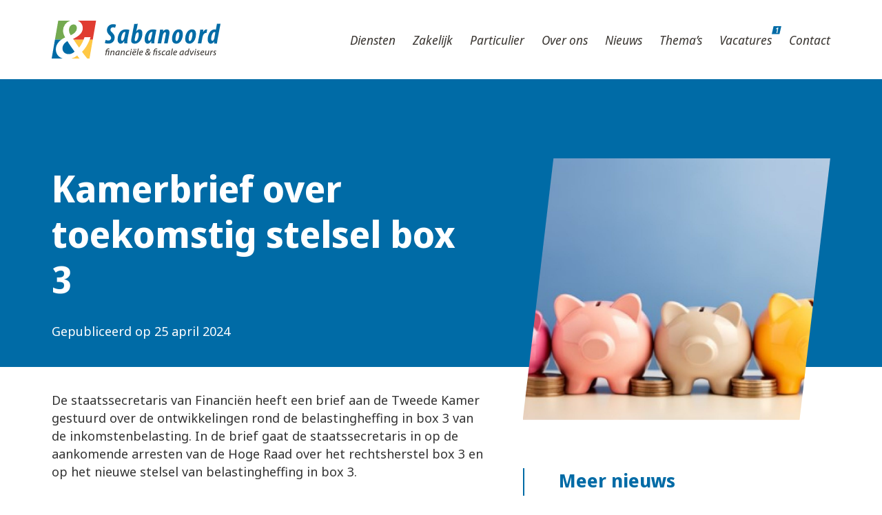

--- FILE ---
content_type: text/html; charset=UTF-8
request_url: https://sabanoord.nl/kamerbrief-over-toekomstig-stelsel-box-3/
body_size: 14776
content:
<!doctype html>
<html lang="nl-NL">
<head>
	<meta charset="UTF-8">
	<meta name="viewport" content="width=device-width, initial-scale=1">
	<link rel="profile" href="https://gmpg.org/xfn/11">
	<meta name='robots' content='index, follow, max-image-preview:large, max-snippet:-1, max-video-preview:-1' />

<!-- Google Tag Manager for WordPress by gtm4wp.com -->
<script data-cfasync="false" data-pagespeed-no-defer>
	var gtm4wp_datalayer_name = "dataLayer";
	var dataLayer = dataLayer || [];
</script>
<!-- End Google Tag Manager for WordPress by gtm4wp.com -->
	<!-- This site is optimized with the Yoast SEO plugin v21.5 - https://yoast.com/wordpress/plugins/seo/ -->
	<title>Kamerbrief over toekomstig stelsel box 3 - Sabanoord</title>
	<link rel="canonical" href="https://sabanoord.nl/kamerbrief-over-toekomstig-stelsel-box-3/" />
	<meta property="og:locale" content="nl_NL" />
	<meta property="og:type" content="article" />
	<meta property="og:title" content="Kamerbrief over toekomstig stelsel box 3 - Sabanoord" />
	<meta property="og:description" content="De staatssecretaris van Financiën heeft een brief aan de Tweede Kamer gestuurd over de" />
	<meta property="og:url" content="https://sabanoord.nl/kamerbrief-over-toekomstig-stelsel-box-3/" />
	<meta property="og:site_name" content="Sabanoord" />
	<meta property="article:published_time" content="2024-04-25T04:00:00+00:00" />
	<meta property="article:modified_time" content="-0001-11-30T00:00:00+00:00" />
	<meta property="og:image" content="https://sabanoord.nl/wp-content/uploads/2024/04/74036d96-09c8-43e9-b9f7-84a3181ae8b1.jpg" />
	<meta property="og:image:width" content="800" />
	<meta property="og:image:height" content="318" />
	<meta property="og:image:type" content="image/jpeg" />
	<meta name="author" content="Flocker" />
	<meta name="twitter:card" content="summary_large_image" />
	<meta name="twitter:label1" content="Geschreven door" />
	<meta name="twitter:data1" content="Flocker" />
	<meta name="twitter:label2" content="Geschatte leestijd" />
	<meta name="twitter:data2" content="3 minuten" />
	<script type="application/ld+json" class="yoast-schema-graph">{"@context":"https://schema.org","@graph":[{"@type":"Article","@id":"https://sabanoord.nl/kamerbrief-over-toekomstig-stelsel-box-3/#article","isPartOf":{"@id":"https://sabanoord.nl/kamerbrief-over-toekomstig-stelsel-box-3/"},"author":{"name":"Flocker","@id":"https://sabanoord.nl/#/schema/person/55e7c7beece3a8c7846b3ec281c8a7b4"},"headline":"Kamerbrief over toekomstig stelsel box 3","datePublished":"2024-04-25T04:00:00+00:00","dateModified":"-0001-11-30T00:00:00+00:00","mainEntityOfPage":{"@id":"https://sabanoord.nl/kamerbrief-over-toekomstig-stelsel-box-3/"},"wordCount":529,"publisher":{"@id":"https://sabanoord.nl/#organization"},"image":{"@id":"https://sabanoord.nl/kamerbrief-over-toekomstig-stelsel-box-3/#primaryimage"},"thumbnailUrl":"https://sabanoord.nl/wp-content/uploads/2024/04/74036d96-09c8-43e9-b9f7-84a3181ae8b1.jpg","articleSection":["Inkomstenbelasting"],"inLanguage":"nl-NL"},{"@type":"WebPage","@id":"https://sabanoord.nl/kamerbrief-over-toekomstig-stelsel-box-3/","url":"https://sabanoord.nl/kamerbrief-over-toekomstig-stelsel-box-3/","name":"Kamerbrief over toekomstig stelsel box 3 - Sabanoord","isPartOf":{"@id":"https://sabanoord.nl/#website"},"primaryImageOfPage":{"@id":"https://sabanoord.nl/kamerbrief-over-toekomstig-stelsel-box-3/#primaryimage"},"image":{"@id":"https://sabanoord.nl/kamerbrief-over-toekomstig-stelsel-box-3/#primaryimage"},"thumbnailUrl":"https://sabanoord.nl/wp-content/uploads/2024/04/74036d96-09c8-43e9-b9f7-84a3181ae8b1.jpg","datePublished":"2024-04-25T04:00:00+00:00","dateModified":"-0001-11-30T00:00:00+00:00","breadcrumb":{"@id":"https://sabanoord.nl/kamerbrief-over-toekomstig-stelsel-box-3/#breadcrumb"},"inLanguage":"nl-NL","potentialAction":[{"@type":"ReadAction","target":["https://sabanoord.nl/kamerbrief-over-toekomstig-stelsel-box-3/"]}]},{"@type":"ImageObject","inLanguage":"nl-NL","@id":"https://sabanoord.nl/kamerbrief-over-toekomstig-stelsel-box-3/#primaryimage","url":"https://sabanoord.nl/wp-content/uploads/2024/04/74036d96-09c8-43e9-b9f7-84a3181ae8b1.jpg","contentUrl":"https://sabanoord.nl/wp-content/uploads/2024/04/74036d96-09c8-43e9-b9f7-84a3181ae8b1.jpg","width":800,"height":318},{"@type":"BreadcrumbList","@id":"https://sabanoord.nl/kamerbrief-over-toekomstig-stelsel-box-3/#breadcrumb","itemListElement":[{"@type":"ListItem","position":1,"name":"Home","item":"https://sabanoord.nl/"},{"@type":"ListItem","position":2,"name":"Kamerbrief over toekomstig stelsel box 3"}]},{"@type":"WebSite","@id":"https://sabanoord.nl/#website","url":"https://sabanoord.nl/","name":"Sabanoord","description":"","publisher":{"@id":"https://sabanoord.nl/#organization"},"potentialAction":[{"@type":"SearchAction","target":{"@type":"EntryPoint","urlTemplate":"https://sabanoord.nl/?s={search_term_string}"},"query-input":"required name=search_term_string"}],"inLanguage":"nl-NL"},{"@type":"Organization","@id":"https://sabanoord.nl/#organization","name":"Sabanoord","url":"https://sabanoord.nl/","logo":{"@type":"ImageObject","inLanguage":"nl-NL","@id":"https://sabanoord.nl/#/schema/logo/image/","url":"https://sabanoord.nl/wp-content/uploads/2022/04/Logo-Sabanoord-SVG-Witte.svg","contentUrl":"https://sabanoord.nl/wp-content/uploads/2022/04/Logo-Sabanoord-SVG-Witte.svg","width":500,"height":112,"caption":"Sabanoord"},"image":{"@id":"https://sabanoord.nl/#/schema/logo/image/"}},{"@type":"Person","@id":"https://sabanoord.nl/#/schema/person/55e7c7beece3a8c7846b3ec281c8a7b4","name":"Flocker","image":{"@type":"ImageObject","inLanguage":"nl-NL","@id":"https://sabanoord.nl/#/schema/person/image/","url":"https://secure.gravatar.com/avatar/4a298b968fbd753bc536f22c2bf5495a?s=96&d=mm&r=g","contentUrl":"https://secure.gravatar.com/avatar/4a298b968fbd753bc536f22c2bf5495a?s=96&d=mm&r=g","caption":"Flocker"},"sameAs":["https://sabanoord.nl"]}]}</script>
	<!-- / Yoast SEO plugin. -->


<link rel='dns-prefetch' href='//use.fontawesome.com' />
<link rel="alternate" type="application/rss+xml" title="Sabanoord &raquo; feed" href="https://sabanoord.nl/feed/" />
<link rel="alternate" type="application/rss+xml" title="Sabanoord &raquo; reactiesfeed" href="https://sabanoord.nl/comments/feed/" />
<script>
window._wpemojiSettings = {"baseUrl":"https:\/\/s.w.org\/images\/core\/emoji\/14.0.0\/72x72\/","ext":".png","svgUrl":"https:\/\/s.w.org\/images\/core\/emoji\/14.0.0\/svg\/","svgExt":".svg","source":{"concatemoji":"https:\/\/sabanoord.nl\/wp-includes\/js\/wp-emoji-release.min.js?ver=6.4.7"}};
/*! This file is auto-generated */
!function(i,n){var o,s,e;function c(e){try{var t={supportTests:e,timestamp:(new Date).valueOf()};sessionStorage.setItem(o,JSON.stringify(t))}catch(e){}}function p(e,t,n){e.clearRect(0,0,e.canvas.width,e.canvas.height),e.fillText(t,0,0);var t=new Uint32Array(e.getImageData(0,0,e.canvas.width,e.canvas.height).data),r=(e.clearRect(0,0,e.canvas.width,e.canvas.height),e.fillText(n,0,0),new Uint32Array(e.getImageData(0,0,e.canvas.width,e.canvas.height).data));return t.every(function(e,t){return e===r[t]})}function u(e,t,n){switch(t){case"flag":return n(e,"\ud83c\udff3\ufe0f\u200d\u26a7\ufe0f","\ud83c\udff3\ufe0f\u200b\u26a7\ufe0f")?!1:!n(e,"\ud83c\uddfa\ud83c\uddf3","\ud83c\uddfa\u200b\ud83c\uddf3")&&!n(e,"\ud83c\udff4\udb40\udc67\udb40\udc62\udb40\udc65\udb40\udc6e\udb40\udc67\udb40\udc7f","\ud83c\udff4\u200b\udb40\udc67\u200b\udb40\udc62\u200b\udb40\udc65\u200b\udb40\udc6e\u200b\udb40\udc67\u200b\udb40\udc7f");case"emoji":return!n(e,"\ud83e\udef1\ud83c\udffb\u200d\ud83e\udef2\ud83c\udfff","\ud83e\udef1\ud83c\udffb\u200b\ud83e\udef2\ud83c\udfff")}return!1}function f(e,t,n){var r="undefined"!=typeof WorkerGlobalScope&&self instanceof WorkerGlobalScope?new OffscreenCanvas(300,150):i.createElement("canvas"),a=r.getContext("2d",{willReadFrequently:!0}),o=(a.textBaseline="top",a.font="600 32px Arial",{});return e.forEach(function(e){o[e]=t(a,e,n)}),o}function t(e){var t=i.createElement("script");t.src=e,t.defer=!0,i.head.appendChild(t)}"undefined"!=typeof Promise&&(o="wpEmojiSettingsSupports",s=["flag","emoji"],n.supports={everything:!0,everythingExceptFlag:!0},e=new Promise(function(e){i.addEventListener("DOMContentLoaded",e,{once:!0})}),new Promise(function(t){var n=function(){try{var e=JSON.parse(sessionStorage.getItem(o));if("object"==typeof e&&"number"==typeof e.timestamp&&(new Date).valueOf()<e.timestamp+604800&&"object"==typeof e.supportTests)return e.supportTests}catch(e){}return null}();if(!n){if("undefined"!=typeof Worker&&"undefined"!=typeof OffscreenCanvas&&"undefined"!=typeof URL&&URL.createObjectURL&&"undefined"!=typeof Blob)try{var e="postMessage("+f.toString()+"("+[JSON.stringify(s),u.toString(),p.toString()].join(",")+"));",r=new Blob([e],{type:"text/javascript"}),a=new Worker(URL.createObjectURL(r),{name:"wpTestEmojiSupports"});return void(a.onmessage=function(e){c(n=e.data),a.terminate(),t(n)})}catch(e){}c(n=f(s,u,p))}t(n)}).then(function(e){for(var t in e)n.supports[t]=e[t],n.supports.everything=n.supports.everything&&n.supports[t],"flag"!==t&&(n.supports.everythingExceptFlag=n.supports.everythingExceptFlag&&n.supports[t]);n.supports.everythingExceptFlag=n.supports.everythingExceptFlag&&!n.supports.flag,n.DOMReady=!1,n.readyCallback=function(){n.DOMReady=!0}}).then(function(){return e}).then(function(){var e;n.supports.everything||(n.readyCallback(),(e=n.source||{}).concatemoji?t(e.concatemoji):e.wpemoji&&e.twemoji&&(t(e.twemoji),t(e.wpemoji)))}))}((window,document),window._wpemojiSettings);
</script>
<style id='wp-emoji-styles-inline-css'>

	img.wp-smiley, img.emoji {
		display: inline !important;
		border: none !important;
		box-shadow: none !important;
		height: 1em !important;
		width: 1em !important;
		margin: 0 0.07em !important;
		vertical-align: -0.1em !important;
		background: none !important;
		padding: 0 !important;
	}
</style>
<link rel='stylesheet' id='wp-block-library-css' href='https://sabanoord.nl/wp-includes/css/dist/block-library/style.min.css?ver=6.4.7' media='all' />
<style id='classic-theme-styles-inline-css'>
/*! This file is auto-generated */
.wp-block-button__link{color:#fff;background-color:#32373c;border-radius:9999px;box-shadow:none;text-decoration:none;padding:calc(.667em + 2px) calc(1.333em + 2px);font-size:1.125em}.wp-block-file__button{background:#32373c;color:#fff;text-decoration:none}
</style>
<style id='global-styles-inline-css'>
body{--wp--preset--color--black: #000000;--wp--preset--color--cyan-bluish-gray: #abb8c3;--wp--preset--color--white: #ffffff;--wp--preset--color--pale-pink: #f78da7;--wp--preset--color--vivid-red: #cf2e2e;--wp--preset--color--luminous-vivid-orange: #ff6900;--wp--preset--color--luminous-vivid-amber: #fcb900;--wp--preset--color--light-green-cyan: #7bdcb5;--wp--preset--color--vivid-green-cyan: #00d084;--wp--preset--color--pale-cyan-blue: #8ed1fc;--wp--preset--color--vivid-cyan-blue: #0693e3;--wp--preset--color--vivid-purple: #9b51e0;--wp--preset--gradient--vivid-cyan-blue-to-vivid-purple: linear-gradient(135deg,rgba(6,147,227,1) 0%,rgb(155,81,224) 100%);--wp--preset--gradient--light-green-cyan-to-vivid-green-cyan: linear-gradient(135deg,rgb(122,220,180) 0%,rgb(0,208,130) 100%);--wp--preset--gradient--luminous-vivid-amber-to-luminous-vivid-orange: linear-gradient(135deg,rgba(252,185,0,1) 0%,rgba(255,105,0,1) 100%);--wp--preset--gradient--luminous-vivid-orange-to-vivid-red: linear-gradient(135deg,rgba(255,105,0,1) 0%,rgb(207,46,46) 100%);--wp--preset--gradient--very-light-gray-to-cyan-bluish-gray: linear-gradient(135deg,rgb(238,238,238) 0%,rgb(169,184,195) 100%);--wp--preset--gradient--cool-to-warm-spectrum: linear-gradient(135deg,rgb(74,234,220) 0%,rgb(151,120,209) 20%,rgb(207,42,186) 40%,rgb(238,44,130) 60%,rgb(251,105,98) 80%,rgb(254,248,76) 100%);--wp--preset--gradient--blush-light-purple: linear-gradient(135deg,rgb(255,206,236) 0%,rgb(152,150,240) 100%);--wp--preset--gradient--blush-bordeaux: linear-gradient(135deg,rgb(254,205,165) 0%,rgb(254,45,45) 50%,rgb(107,0,62) 100%);--wp--preset--gradient--luminous-dusk: linear-gradient(135deg,rgb(255,203,112) 0%,rgb(199,81,192) 50%,rgb(65,88,208) 100%);--wp--preset--gradient--pale-ocean: linear-gradient(135deg,rgb(255,245,203) 0%,rgb(182,227,212) 50%,rgb(51,167,181) 100%);--wp--preset--gradient--electric-grass: linear-gradient(135deg,rgb(202,248,128) 0%,rgb(113,206,126) 100%);--wp--preset--gradient--midnight: linear-gradient(135deg,rgb(2,3,129) 0%,rgb(40,116,252) 100%);--wp--preset--font-size--small: 13px;--wp--preset--font-size--medium: 20px;--wp--preset--font-size--large: 36px;--wp--preset--font-size--x-large: 42px;--wp--preset--spacing--20: 0.44rem;--wp--preset--spacing--30: 0.67rem;--wp--preset--spacing--40: 1rem;--wp--preset--spacing--50: 1.5rem;--wp--preset--spacing--60: 2.25rem;--wp--preset--spacing--70: 3.38rem;--wp--preset--spacing--80: 5.06rem;--wp--preset--shadow--natural: 6px 6px 9px rgba(0, 0, 0, 0.2);--wp--preset--shadow--deep: 12px 12px 50px rgba(0, 0, 0, 0.4);--wp--preset--shadow--sharp: 6px 6px 0px rgba(0, 0, 0, 0.2);--wp--preset--shadow--outlined: 6px 6px 0px -3px rgba(255, 255, 255, 1), 6px 6px rgba(0, 0, 0, 1);--wp--preset--shadow--crisp: 6px 6px 0px rgba(0, 0, 0, 1);}:where(.is-layout-flex){gap: 0.5em;}:where(.is-layout-grid){gap: 0.5em;}body .is-layout-flow > .alignleft{float: left;margin-inline-start: 0;margin-inline-end: 2em;}body .is-layout-flow > .alignright{float: right;margin-inline-start: 2em;margin-inline-end: 0;}body .is-layout-flow > .aligncenter{margin-left: auto !important;margin-right: auto !important;}body .is-layout-constrained > .alignleft{float: left;margin-inline-start: 0;margin-inline-end: 2em;}body .is-layout-constrained > .alignright{float: right;margin-inline-start: 2em;margin-inline-end: 0;}body .is-layout-constrained > .aligncenter{margin-left: auto !important;margin-right: auto !important;}body .is-layout-constrained > :where(:not(.alignleft):not(.alignright):not(.alignfull)){max-width: var(--wp--style--global--content-size);margin-left: auto !important;margin-right: auto !important;}body .is-layout-constrained > .alignwide{max-width: var(--wp--style--global--wide-size);}body .is-layout-flex{display: flex;}body .is-layout-flex{flex-wrap: wrap;align-items: center;}body .is-layout-flex > *{margin: 0;}body .is-layout-grid{display: grid;}body .is-layout-grid > *{margin: 0;}:where(.wp-block-columns.is-layout-flex){gap: 2em;}:where(.wp-block-columns.is-layout-grid){gap: 2em;}:where(.wp-block-post-template.is-layout-flex){gap: 1.25em;}:where(.wp-block-post-template.is-layout-grid){gap: 1.25em;}.has-black-color{color: var(--wp--preset--color--black) !important;}.has-cyan-bluish-gray-color{color: var(--wp--preset--color--cyan-bluish-gray) !important;}.has-white-color{color: var(--wp--preset--color--white) !important;}.has-pale-pink-color{color: var(--wp--preset--color--pale-pink) !important;}.has-vivid-red-color{color: var(--wp--preset--color--vivid-red) !important;}.has-luminous-vivid-orange-color{color: var(--wp--preset--color--luminous-vivid-orange) !important;}.has-luminous-vivid-amber-color{color: var(--wp--preset--color--luminous-vivid-amber) !important;}.has-light-green-cyan-color{color: var(--wp--preset--color--light-green-cyan) !important;}.has-vivid-green-cyan-color{color: var(--wp--preset--color--vivid-green-cyan) !important;}.has-pale-cyan-blue-color{color: var(--wp--preset--color--pale-cyan-blue) !important;}.has-vivid-cyan-blue-color{color: var(--wp--preset--color--vivid-cyan-blue) !important;}.has-vivid-purple-color{color: var(--wp--preset--color--vivid-purple) !important;}.has-black-background-color{background-color: var(--wp--preset--color--black) !important;}.has-cyan-bluish-gray-background-color{background-color: var(--wp--preset--color--cyan-bluish-gray) !important;}.has-white-background-color{background-color: var(--wp--preset--color--white) !important;}.has-pale-pink-background-color{background-color: var(--wp--preset--color--pale-pink) !important;}.has-vivid-red-background-color{background-color: var(--wp--preset--color--vivid-red) !important;}.has-luminous-vivid-orange-background-color{background-color: var(--wp--preset--color--luminous-vivid-orange) !important;}.has-luminous-vivid-amber-background-color{background-color: var(--wp--preset--color--luminous-vivid-amber) !important;}.has-light-green-cyan-background-color{background-color: var(--wp--preset--color--light-green-cyan) !important;}.has-vivid-green-cyan-background-color{background-color: var(--wp--preset--color--vivid-green-cyan) !important;}.has-pale-cyan-blue-background-color{background-color: var(--wp--preset--color--pale-cyan-blue) !important;}.has-vivid-cyan-blue-background-color{background-color: var(--wp--preset--color--vivid-cyan-blue) !important;}.has-vivid-purple-background-color{background-color: var(--wp--preset--color--vivid-purple) !important;}.has-black-border-color{border-color: var(--wp--preset--color--black) !important;}.has-cyan-bluish-gray-border-color{border-color: var(--wp--preset--color--cyan-bluish-gray) !important;}.has-white-border-color{border-color: var(--wp--preset--color--white) !important;}.has-pale-pink-border-color{border-color: var(--wp--preset--color--pale-pink) !important;}.has-vivid-red-border-color{border-color: var(--wp--preset--color--vivid-red) !important;}.has-luminous-vivid-orange-border-color{border-color: var(--wp--preset--color--luminous-vivid-orange) !important;}.has-luminous-vivid-amber-border-color{border-color: var(--wp--preset--color--luminous-vivid-amber) !important;}.has-light-green-cyan-border-color{border-color: var(--wp--preset--color--light-green-cyan) !important;}.has-vivid-green-cyan-border-color{border-color: var(--wp--preset--color--vivid-green-cyan) !important;}.has-pale-cyan-blue-border-color{border-color: var(--wp--preset--color--pale-cyan-blue) !important;}.has-vivid-cyan-blue-border-color{border-color: var(--wp--preset--color--vivid-cyan-blue) !important;}.has-vivid-purple-border-color{border-color: var(--wp--preset--color--vivid-purple) !important;}.has-vivid-cyan-blue-to-vivid-purple-gradient-background{background: var(--wp--preset--gradient--vivid-cyan-blue-to-vivid-purple) !important;}.has-light-green-cyan-to-vivid-green-cyan-gradient-background{background: var(--wp--preset--gradient--light-green-cyan-to-vivid-green-cyan) !important;}.has-luminous-vivid-amber-to-luminous-vivid-orange-gradient-background{background: var(--wp--preset--gradient--luminous-vivid-amber-to-luminous-vivid-orange) !important;}.has-luminous-vivid-orange-to-vivid-red-gradient-background{background: var(--wp--preset--gradient--luminous-vivid-orange-to-vivid-red) !important;}.has-very-light-gray-to-cyan-bluish-gray-gradient-background{background: var(--wp--preset--gradient--very-light-gray-to-cyan-bluish-gray) !important;}.has-cool-to-warm-spectrum-gradient-background{background: var(--wp--preset--gradient--cool-to-warm-spectrum) !important;}.has-blush-light-purple-gradient-background{background: var(--wp--preset--gradient--blush-light-purple) !important;}.has-blush-bordeaux-gradient-background{background: var(--wp--preset--gradient--blush-bordeaux) !important;}.has-luminous-dusk-gradient-background{background: var(--wp--preset--gradient--luminous-dusk) !important;}.has-pale-ocean-gradient-background{background: var(--wp--preset--gradient--pale-ocean) !important;}.has-electric-grass-gradient-background{background: var(--wp--preset--gradient--electric-grass) !important;}.has-midnight-gradient-background{background: var(--wp--preset--gradient--midnight) !important;}.has-small-font-size{font-size: var(--wp--preset--font-size--small) !important;}.has-medium-font-size{font-size: var(--wp--preset--font-size--medium) !important;}.has-large-font-size{font-size: var(--wp--preset--font-size--large) !important;}.has-x-large-font-size{font-size: var(--wp--preset--font-size--x-large) !important;}
.wp-block-navigation a:where(:not(.wp-element-button)){color: inherit;}
:where(.wp-block-post-template.is-layout-flex){gap: 1.25em;}:where(.wp-block-post-template.is-layout-grid){gap: 1.25em;}
:where(.wp-block-columns.is-layout-flex){gap: 2em;}:where(.wp-block-columns.is-layout-grid){gap: 2em;}
.wp-block-pullquote{font-size: 1.5em;line-height: 1.6;}
</style>
<link rel='stylesheet' id='hello-elementor-css' href='https://sabanoord.nl/wp-content/themes/hello-elementor/style.min.css?ver=2.9.0' media='all' />
<link rel='stylesheet' id='hello-elementor-theme-style-css' href='https://sabanoord.nl/wp-content/themes/hello-elementor/theme.min.css?ver=2.9.0' media='all' />
<link rel='stylesheet' id='elementor-icons-css' href='https://sabanoord.nl/wp-content/plugins/elementor/assets/lib/eicons/css/elementor-icons.min.css?ver=5.23.0' media='all' />
<link rel='stylesheet' id='elementor-frontend-css' href='https://sabanoord.nl/wp-content/uploads/elementor/css/custom-frontend.min.css?ver=1704711761' media='all' />
<link rel='stylesheet' id='swiper-css' href='https://sabanoord.nl/wp-content/plugins/elementor/assets/lib/swiper/css/swiper.min.css?ver=5.3.6' media='all' />
<link rel='stylesheet' id='elementor-post-4-css' href='https://sabanoord.nl/wp-content/uploads/elementor/css/post-4.css?ver=1704711761' media='all' />
<link rel='stylesheet' id='elementor-pro-css' href='https://sabanoord.nl/wp-content/uploads/elementor/css/custom-pro-frontend.min.css?ver=1704711761' media='all' />
<link rel='stylesheet' id='font-awesome-5-all-css' href='https://sabanoord.nl/wp-content/plugins/elementor/assets/lib/font-awesome/css/all.min.css?ver=3.17.3' media='all' />
<link rel='stylesheet' id='font-awesome-4-shim-css' href='https://sabanoord.nl/wp-content/plugins/elementor/assets/lib/font-awesome/css/v4-shims.min.css?ver=3.17.3' media='all' />
<link rel='stylesheet' id='elementor-post-19-css' href='https://sabanoord.nl/wp-content/uploads/elementor/css/post-19.css?ver=1704711761' media='all' />
<link rel='stylesheet' id='elementor-post-547-css' href='https://sabanoord.nl/wp-content/uploads/elementor/css/post-547.css?ver=1704711772' media='all' />
<link rel='stylesheet' id='elementor-post-1703-css' href='https://sabanoord.nl/wp-content/uploads/elementor/css/post-1703.css?ver=1704712539' media='all' />
<link rel='stylesheet' id='font-awesome-official-css' href='https://use.fontawesome.com/releases/v5.15.4/css/all.css' media='all' integrity="sha384-DyZ88mC6Up2uqS4h/KRgHuoeGwBcD4Ng9SiP4dIRy0EXTlnuz47vAwmeGwVChigm" crossorigin="anonymous" />
<link rel='stylesheet' id='font-awesome-official-v4shim-css' href='https://use.fontawesome.com/releases/v5.15.4/css/v4-shims.css' media='all' integrity="sha384-Vq76wejb3QJM4nDatBa5rUOve+9gkegsjCebvV/9fvXlGWo4HCMR4cJZjjcF6Viv" crossorigin="anonymous" />
<style id='font-awesome-official-v4shim-inline-css'>
@font-face {
font-family: "FontAwesome";
font-display: block;
src: url("https://use.fontawesome.com/releases/v5.15.4/webfonts/fa-brands-400.eot"),
		url("https://use.fontawesome.com/releases/v5.15.4/webfonts/fa-brands-400.eot?#iefix") format("embedded-opentype"),
		url("https://use.fontawesome.com/releases/v5.15.4/webfonts/fa-brands-400.woff2") format("woff2"),
		url("https://use.fontawesome.com/releases/v5.15.4/webfonts/fa-brands-400.woff") format("woff"),
		url("https://use.fontawesome.com/releases/v5.15.4/webfonts/fa-brands-400.ttf") format("truetype"),
		url("https://use.fontawesome.com/releases/v5.15.4/webfonts/fa-brands-400.svg#fontawesome") format("svg");
}

@font-face {
font-family: "FontAwesome";
font-display: block;
src: url("https://use.fontawesome.com/releases/v5.15.4/webfonts/fa-solid-900.eot"),
		url("https://use.fontawesome.com/releases/v5.15.4/webfonts/fa-solid-900.eot?#iefix") format("embedded-opentype"),
		url("https://use.fontawesome.com/releases/v5.15.4/webfonts/fa-solid-900.woff2") format("woff2"),
		url("https://use.fontawesome.com/releases/v5.15.4/webfonts/fa-solid-900.woff") format("woff"),
		url("https://use.fontawesome.com/releases/v5.15.4/webfonts/fa-solid-900.ttf") format("truetype"),
		url("https://use.fontawesome.com/releases/v5.15.4/webfonts/fa-solid-900.svg#fontawesome") format("svg");
}

@font-face {
font-family: "FontAwesome";
font-display: block;
src: url("https://use.fontawesome.com/releases/v5.15.4/webfonts/fa-regular-400.eot"),
		url("https://use.fontawesome.com/releases/v5.15.4/webfonts/fa-regular-400.eot?#iefix") format("embedded-opentype"),
		url("https://use.fontawesome.com/releases/v5.15.4/webfonts/fa-regular-400.woff2") format("woff2"),
		url("https://use.fontawesome.com/releases/v5.15.4/webfonts/fa-regular-400.woff") format("woff"),
		url("https://use.fontawesome.com/releases/v5.15.4/webfonts/fa-regular-400.ttf") format("truetype"),
		url("https://use.fontawesome.com/releases/v5.15.4/webfonts/fa-regular-400.svg#fontawesome") format("svg");
unicode-range: U+F004-F005,U+F007,U+F017,U+F022,U+F024,U+F02E,U+F03E,U+F044,U+F057-F059,U+F06E,U+F070,U+F075,U+F07B-F07C,U+F080,U+F086,U+F089,U+F094,U+F09D,U+F0A0,U+F0A4-F0A7,U+F0C5,U+F0C7-F0C8,U+F0E0,U+F0EB,U+F0F3,U+F0F8,U+F0FE,U+F111,U+F118-F11A,U+F11C,U+F133,U+F144,U+F146,U+F14A,U+F14D-F14E,U+F150-F152,U+F15B-F15C,U+F164-F165,U+F185-F186,U+F191-F192,U+F1AD,U+F1C1-F1C9,U+F1CD,U+F1D8,U+F1E3,U+F1EA,U+F1F6,U+F1F9,U+F20A,U+F247-F249,U+F24D,U+F254-F25B,U+F25D,U+F267,U+F271-F274,U+F279,U+F28B,U+F28D,U+F2B5-F2B6,U+F2B9,U+F2BB,U+F2BD,U+F2C1-F2C2,U+F2D0,U+F2D2,U+F2DC,U+F2ED,U+F328,U+F358-F35B,U+F3A5,U+F3D1,U+F410,U+F4AD;
}
</style>
<link rel='stylesheet' id='google-fonts-1-css' href='https://fonts.googleapis.com/css?family=Noto+Sans+Display%3A100%2C100italic%2C200%2C200italic%2C300%2C300italic%2C400%2C400italic%2C500%2C500italic%2C600%2C600italic%2C700%2C700italic%2C800%2C800italic%2C900%2C900italic%7CNoto+Sans%3A100%2C100italic%2C200%2C200italic%2C300%2C300italic%2C400%2C400italic%2C500%2C500italic%2C600%2C600italic%2C700%2C700italic%2C800%2C800italic%2C900%2C900italic&#038;display=auto&#038;ver=6.4.7' media='all' />
<link rel="preconnect" href="https://fonts.gstatic.com/" crossorigin><script src="https://sabanoord.nl/wp-includes/js/jquery/jquery.min.js?ver=3.7.1" id="jquery-core-js"></script>
<script src="https://sabanoord.nl/wp-includes/js/jquery/jquery-migrate.min.js?ver=3.4.1" id="jquery-migrate-js"></script>
<script src="https://sabanoord.nl/wp-content/plugins/elementor/assets/lib/font-awesome/js/v4-shims.min.js?ver=3.17.3" id="font-awesome-4-shim-js"></script>
<link rel="https://api.w.org/" href="https://sabanoord.nl/wp-json/" /><link rel="alternate" type="application/json" href="https://sabanoord.nl/wp-json/wp/v2/posts/4521" /><link rel="EditURI" type="application/rsd+xml" title="RSD" href="https://sabanoord.nl/xmlrpc.php?rsd" />
<meta name="generator" content="WordPress 6.4.7" />
<link rel='shortlink' href='https://sabanoord.nl/?p=4521' />
<link rel="alternate" type="application/json+oembed" href="https://sabanoord.nl/wp-json/oembed/1.0/embed?url=https%3A%2F%2Fsabanoord.nl%2Fkamerbrief-over-toekomstig-stelsel-box-3%2F" />
<link rel="alternate" type="text/xml+oembed" href="https://sabanoord.nl/wp-json/oembed/1.0/embed?url=https%3A%2F%2Fsabanoord.nl%2Fkamerbrief-over-toekomstig-stelsel-box-3%2F&#038;format=xml" />
<!--  im inforwijzers color settings -->
<link href='https://cdn.informanagement.com/Content/ePrint/Assets/Accountants/1669/SiteStyles/Settings.css' rel='stylesheet' type='text/css' />
<link href='https://cdn.informanagement.com/Content/ePrint/Assets/Accountants/Common/CSS/CommonModals.css' rel='stylesheet' type='text/css' />
<!-- /im inforwijzers color settings -->
<!--  im inforwijzers scripts -->
<script>
  var url = 'https://eprint.informanagement.com/Int/AccountantOnlineTemplates?ui=f9a1563e-ace5-4bae-ba1c-5dc011e679c7'
</script>
<script src='https://cdn.informanagement.com/Content/Shared/JSWindow/ModalPopupWindow.js'></script>
<script src='https://cdn.informanagement.com/Content/ePrint/Assets/Accountants/Common/JS/Integrationjs.js'></script>
<!-- /im inforwijzers scripts -->
        <script>
            jQuery(function ($) {
                $('.main-menu a[href*="vacature"]').append('<span class="vacancies-counter">1</span>');
            });
        </script>
        <style>
            .main-menu .vacancies-counter {
                background-color: var(--e-global-color-primary);
                color: var(--e-global-color-secondary);
                font-size: 10px;
                font-weight: 600;
                font-style: italic;
                line-height: 12px;
                text-align: center;
                position: relative;
                top: -14px;
                height: 12px;
                width: 14px;
                margin-right: -14px;
                clip-path: polygon(100% 0%, 20% 0, 0% 100%, 80% 100%);
            }
        </style>
		
<!-- Google Tag Manager for WordPress by gtm4wp.com -->
<!-- GTM Container placement set to automatic -->
<script data-cfasync="false" data-pagespeed-no-defer type="text/javascript">
	var dataLayer_content = {"visitorLoginState":"logged-out","pageTitle":"Kamerbrief over toekomstig stelsel box 3 - Sabanoord","pagePostType":"post","pagePostType2":"single-post","pageCategory":["inkomstenbelasting"],"pagePostAuthor":"Flocker","pagePostDate":"25 april 2024","pagePostDateYear":"2024","pagePostDateMonth":"04","pagePostDateDay":"25","pagePostDateDayName":"donderdag","pagePostDateHour":"04","pagePostDateMinute":"00","pagePostDateIso":"2024-04-25T04:00:00+02:00","pagePostDateUnix":1714017600};
	dataLayer.push( dataLayer_content );
</script>
<script data-cfasync="false">
(function(w,d,s,l,i){w[l]=w[l]||[];w[l].push({'gtm.start':
new Date().getTime(),event:'gtm.js'});var f=d.getElementsByTagName(s)[0],
j=d.createElement(s),dl=l!='dataLayer'?'&l='+l:'';j.async=true;j.src=
'//www.googletagmanager.com/gtm.js?id='+i+dl;f.parentNode.insertBefore(j,f);
})(window,document,'script','dataLayer','GTM-N7RH9F5');
</script>
<!-- End Google Tag Manager -->
<!-- End Google Tag Manager for WordPress by gtm4wp.com --><link rel="apple-touch-icon" sizes="180x180" href="/wp-content/uploads/fbrfg/apple-touch-icon.png">
<link rel="icon" type="image/png" sizes="32x32" href="/wp-content/uploads/fbrfg/favicon-32x32.png">
<link rel="icon" type="image/png" sizes="16x16" href="/wp-content/uploads/fbrfg/favicon-16x16.png">
<link rel="manifest" href="/wp-content/uploads/fbrfg/site.webmanifest">
<link rel="mask-icon" href="/wp-content/uploads/fbrfg/safari-pinned-tab.svg" color="#5bbad5">
<link rel="shortcut icon" href="/wp-content/uploads/fbrfg/favicon.ico">
<meta name="msapplication-TileColor" content="#da532c">
<meta name="msapplication-config" content="/wp-content/uploads/fbrfg/browserconfig.xml">
<meta name="theme-color" content="#ffffff"><meta name="description" content="De staatssecretaris van Financiën heeft een brief aan de Tweede Kamer gestuurd over de">
<meta name="generator" content="Elementor 3.17.3; features: e_dom_optimization, e_optimized_assets_loading, additional_custom_breakpoints; settings: css_print_method-external, google_font-enabled, font_display-auto">
</head>
<body class="post-template-default single single-post postid-4521 single-format-standard elementor-default elementor-kit-4 elementor-page-1703">


<!-- GTM Container placement set to automatic -->
<!-- Google Tag Manager (noscript) -->
				<noscript><iframe src="https://www.googletagmanager.com/ns.html?id=GTM-N7RH9F5" height="0" width="0" style="display:none;visibility:hidden" aria-hidden="true"></iframe></noscript>
<!-- End Google Tag Manager (noscript) -->
<a class="skip-link screen-reader-text" href="#content">Ga naar de inhoud</a>

		<div data-elementor-type="header" data-elementor-id="19" class="elementor elementor-19 elementor-location-header" data-elementor-post-type="elementor_library">
								<header class="elementor-section elementor-top-section elementor-element elementor-element-bd7ef3f elementor-section-content-middle sticky-header elementor-section-boxed elementor-section-height-default elementor-section-height-default" data-id="bd7ef3f" data-element_type="section" data-settings="{&quot;background_background&quot;:&quot;classic&quot;,&quot;sticky&quot;:&quot;top&quot;,&quot;sticky_offset_tablet_extra&quot;:0,&quot;sticky_effects_offset&quot;:250,&quot;sticky_effects_offset_tablet_extra&quot;:250,&quot;sticky_effects_offset_tablet&quot;:160,&quot;sticky_effects_offset_mobile&quot;:120,&quot;sticky_on&quot;:[&quot;desktop&quot;,&quot;tablet_extra&quot;,&quot;tablet&quot;,&quot;mobile&quot;],&quot;sticky_offset&quot;:0}">
						<div class="elementor-container elementor-column-gap-no">
					<div class="elementor-column elementor-col-100 elementor-top-column elementor-element elementor-element-db97a19" data-id="db97a19" data-element_type="column">
			<div class="elementor-widget-wrap elementor-element-populated">
								<div class="elementor-element elementor-element-9601e80 elementor-widget elementor-widget-template" data-id="9601e80" data-element_type="widget" data-widget_type="template.default">
				<div class="elementor-widget-container">
					<div class="elementor-template">
					<div data-elementor-type="header" data-elementor-id="1399" class="elementor elementor-1399 elementor-location-header" data-elementor-post-type="elementor_library">
								<section class="elementor-section elementor-top-section elementor-element elementor-element-2011f9a elementor-section-boxed elementor-section-height-default elementor-section-height-default" data-id="2011f9a" data-element_type="section">
						<div class="elementor-container elementor-column-gap-default">
					<div class="elementor-column elementor-col-100 elementor-top-column elementor-element elementor-element-a41e7b7" data-id="a41e7b7" data-element_type="column">
			<div class="elementor-widget-wrap elementor-element-populated">
								<div class="elementor-element elementor-element-1ebc190 logo elementor-widget__width-auto elementor-widget elementor-widget-image" data-id="1ebc190" data-element_type="widget" data-widget_type="image.default">
				<div class="elementor-widget-container">
																<a href="https://sabanoord.nl/">
							<img width="800" height="800" src="https://sabanoord.nl/wp-content/uploads/2022/04/Logo-Sabanoord-SVG-Witte.svg" class="attachment-large size-large wp-image-22" alt="Sabanoord" />								</a>
															</div>
				</div>
				<div class="elementor-element elementor-element-3922b3a elementor-nav-menu__align-center elementor-nav-menu--stretch elementor-widget__width-auto elementor-nav-menu__text-align-center main-menu elementor-nav-menu--dropdown-tablet elementor-nav-menu--toggle elementor-nav-menu--burger elementor-widget elementor-widget-nav-menu" data-id="3922b3a" data-element_type="widget" data-settings="{&quot;full_width&quot;:&quot;stretch&quot;,&quot;layout&quot;:&quot;horizontal&quot;,&quot;submenu_icon&quot;:{&quot;value&quot;:&quot;&lt;i class=\&quot;fas fa-caret-down\&quot;&gt;&lt;\/i&gt;&quot;,&quot;library&quot;:&quot;fa-solid&quot;},&quot;toggle&quot;:&quot;burger&quot;}" data-widget_type="nav-menu.default">
				<div class="elementor-widget-container">
						<nav class="elementor-nav-menu--main elementor-nav-menu__container elementor-nav-menu--layout-horizontal e--pointer-none">
				<ul id="menu-1-3922b3a" class="elementor-nav-menu"><li class="menu-item menu-item-type-post_type menu-item-object-page menu-item-41"><a href="https://sabanoord.nl/diensten/" class="elementor-item">Diensten</a></li>
<li class="menu-item menu-item-type-post_type menu-item-object-page menu-item-40"><a href="https://sabanoord.nl/zakelijk/" class="elementor-item">Zakelijk</a></li>
<li class="menu-item menu-item-type-post_type menu-item-object-page menu-item-39"><a href="https://sabanoord.nl/particulier/" class="elementor-item">Particulier</a></li>
<li class="menu-item menu-item-type-post_type menu-item-object-page menu-item-38"><a href="https://sabanoord.nl/over-ons/" class="elementor-item">Over ons</a></li>
<li class="menu-item menu-item-type-post_type menu-item-object-page menu-item-36"><a href="https://sabanoord.nl/nieuws/" class="elementor-item">Nieuws</a></li>
<li class="menu-item menu-item-type-post_type menu-item-object-page menu-item-3412"><a href="https://sabanoord.nl/themas/" class="elementor-item">Thema’s</a></li>
<li class="menu-item menu-item-type-post_type menu-item-object-page menu-item-4379"><a href="https://sabanoord.nl/vacatures/" class="elementor-item">Vacatures</a></li>
<li class="menu-item menu-item-type-post_type menu-item-object-page menu-item-37"><a href="https://sabanoord.nl/contact/" class="elementor-item">Contact</a></li>
</ul>			</nav>
					<div class="elementor-menu-toggle" role="button" tabindex="0" aria-label="Menu Toggle" aria-expanded="false">
			<i aria-hidden="true" role="presentation" class="elementor-menu-toggle__icon--open eicon-menu-bar"></i><i aria-hidden="true" role="presentation" class="elementor-menu-toggle__icon--close eicon-close"></i>			<span class="elementor-screen-only">Menu</span>
		</div>
					<nav class="elementor-nav-menu--dropdown elementor-nav-menu__container" aria-hidden="true">
				<ul id="menu-2-3922b3a" class="elementor-nav-menu"><li class="menu-item menu-item-type-post_type menu-item-object-page menu-item-41"><a href="https://sabanoord.nl/diensten/" class="elementor-item" tabindex="-1">Diensten</a></li>
<li class="menu-item menu-item-type-post_type menu-item-object-page menu-item-40"><a href="https://sabanoord.nl/zakelijk/" class="elementor-item" tabindex="-1">Zakelijk</a></li>
<li class="menu-item menu-item-type-post_type menu-item-object-page menu-item-39"><a href="https://sabanoord.nl/particulier/" class="elementor-item" tabindex="-1">Particulier</a></li>
<li class="menu-item menu-item-type-post_type menu-item-object-page menu-item-38"><a href="https://sabanoord.nl/over-ons/" class="elementor-item" tabindex="-1">Over ons</a></li>
<li class="menu-item menu-item-type-post_type menu-item-object-page menu-item-36"><a href="https://sabanoord.nl/nieuws/" class="elementor-item" tabindex="-1">Nieuws</a></li>
<li class="menu-item menu-item-type-post_type menu-item-object-page menu-item-3412"><a href="https://sabanoord.nl/themas/" class="elementor-item" tabindex="-1">Thema’s</a></li>
<li class="menu-item menu-item-type-post_type menu-item-object-page menu-item-4379"><a href="https://sabanoord.nl/vacatures/" class="elementor-item" tabindex="-1">Vacatures</a></li>
<li class="menu-item menu-item-type-post_type menu-item-object-page menu-item-37"><a href="https://sabanoord.nl/contact/" class="elementor-item" tabindex="-1">Contact</a></li>
</ul>			</nav>
				</div>
				</div>
					</div>
		</div>
							</div>
		</section>
						</div>
				</div>
				</div>
				</div>
					</div>
		</div>
							</div>
		</header>
				<header class="elementor-section elementor-top-section elementor-element elementor-element-6c60534 elementor-section-content-middle elementor-section-boxed elementor-section-height-default elementor-section-height-default" data-id="6c60534" data-element_type="section" data-settings="{&quot;background_background&quot;:&quot;classic&quot;}">
						<div class="elementor-container elementor-column-gap-no">
					<div class="elementor-column elementor-col-100 elementor-top-column elementor-element elementor-element-6dd7610" data-id="6dd7610" data-element_type="column">
			<div class="elementor-widget-wrap elementor-element-populated">
								<div class="elementor-element elementor-element-123c3ff elementor-widget elementor-widget-template" data-id="123c3ff" data-element_type="widget" data-widget_type="template.default">
				<div class="elementor-widget-container">
					<div class="elementor-template">
					<div data-elementor-type="header" data-elementor-id="1399" class="elementor elementor-1399 elementor-location-header" data-elementor-post-type="elementor_library">
								<section class="elementor-section elementor-top-section elementor-element elementor-element-2011f9a elementor-section-boxed elementor-section-height-default elementor-section-height-default" data-id="2011f9a" data-element_type="section">
						<div class="elementor-container elementor-column-gap-default">
					<div class="elementor-column elementor-col-100 elementor-top-column elementor-element elementor-element-a41e7b7" data-id="a41e7b7" data-element_type="column">
			<div class="elementor-widget-wrap elementor-element-populated">
								<div class="elementor-element elementor-element-1ebc190 logo elementor-widget__width-auto elementor-widget elementor-widget-image" data-id="1ebc190" data-element_type="widget" data-widget_type="image.default">
				<div class="elementor-widget-container">
																<a href="https://sabanoord.nl/">
							<img width="800" height="800" src="https://sabanoord.nl/wp-content/uploads/2022/04/Logo-Sabanoord-SVG-Witte.svg" class="attachment-large size-large wp-image-22" alt="Sabanoord" />								</a>
															</div>
				</div>
				<div class="elementor-element elementor-element-3922b3a elementor-nav-menu__align-center elementor-nav-menu--stretch elementor-widget__width-auto elementor-nav-menu__text-align-center main-menu elementor-nav-menu--dropdown-tablet elementor-nav-menu--toggle elementor-nav-menu--burger elementor-widget elementor-widget-nav-menu" data-id="3922b3a" data-element_type="widget" data-settings="{&quot;full_width&quot;:&quot;stretch&quot;,&quot;layout&quot;:&quot;horizontal&quot;,&quot;submenu_icon&quot;:{&quot;value&quot;:&quot;&lt;i class=\&quot;fas fa-caret-down\&quot;&gt;&lt;\/i&gt;&quot;,&quot;library&quot;:&quot;fa-solid&quot;},&quot;toggle&quot;:&quot;burger&quot;}" data-widget_type="nav-menu.default">
				<div class="elementor-widget-container">
						<nav class="elementor-nav-menu--main elementor-nav-menu__container elementor-nav-menu--layout-horizontal e--pointer-none">
				<ul id="menu-1-3922b3a" class="elementor-nav-menu"><li class="menu-item menu-item-type-post_type menu-item-object-page menu-item-41"><a href="https://sabanoord.nl/diensten/" class="elementor-item">Diensten</a></li>
<li class="menu-item menu-item-type-post_type menu-item-object-page menu-item-40"><a href="https://sabanoord.nl/zakelijk/" class="elementor-item">Zakelijk</a></li>
<li class="menu-item menu-item-type-post_type menu-item-object-page menu-item-39"><a href="https://sabanoord.nl/particulier/" class="elementor-item">Particulier</a></li>
<li class="menu-item menu-item-type-post_type menu-item-object-page menu-item-38"><a href="https://sabanoord.nl/over-ons/" class="elementor-item">Over ons</a></li>
<li class="menu-item menu-item-type-post_type menu-item-object-page menu-item-36"><a href="https://sabanoord.nl/nieuws/" class="elementor-item">Nieuws</a></li>
<li class="menu-item menu-item-type-post_type menu-item-object-page menu-item-3412"><a href="https://sabanoord.nl/themas/" class="elementor-item">Thema’s</a></li>
<li class="menu-item menu-item-type-post_type menu-item-object-page menu-item-4379"><a href="https://sabanoord.nl/vacatures/" class="elementor-item">Vacatures</a></li>
<li class="menu-item menu-item-type-post_type menu-item-object-page menu-item-37"><a href="https://sabanoord.nl/contact/" class="elementor-item">Contact</a></li>
</ul>			</nav>
					<div class="elementor-menu-toggle" role="button" tabindex="0" aria-label="Menu Toggle" aria-expanded="false">
			<i aria-hidden="true" role="presentation" class="elementor-menu-toggle__icon--open eicon-menu-bar"></i><i aria-hidden="true" role="presentation" class="elementor-menu-toggle__icon--close eicon-close"></i>			<span class="elementor-screen-only">Menu</span>
		</div>
					<nav class="elementor-nav-menu--dropdown elementor-nav-menu__container" aria-hidden="true">
				<ul id="menu-2-3922b3a" class="elementor-nav-menu"><li class="menu-item menu-item-type-post_type menu-item-object-page menu-item-41"><a href="https://sabanoord.nl/diensten/" class="elementor-item" tabindex="-1">Diensten</a></li>
<li class="menu-item menu-item-type-post_type menu-item-object-page menu-item-40"><a href="https://sabanoord.nl/zakelijk/" class="elementor-item" tabindex="-1">Zakelijk</a></li>
<li class="menu-item menu-item-type-post_type menu-item-object-page menu-item-39"><a href="https://sabanoord.nl/particulier/" class="elementor-item" tabindex="-1">Particulier</a></li>
<li class="menu-item menu-item-type-post_type menu-item-object-page menu-item-38"><a href="https://sabanoord.nl/over-ons/" class="elementor-item" tabindex="-1">Over ons</a></li>
<li class="menu-item menu-item-type-post_type menu-item-object-page menu-item-36"><a href="https://sabanoord.nl/nieuws/" class="elementor-item" tabindex="-1">Nieuws</a></li>
<li class="menu-item menu-item-type-post_type menu-item-object-page menu-item-3412"><a href="https://sabanoord.nl/themas/" class="elementor-item" tabindex="-1">Thema’s</a></li>
<li class="menu-item menu-item-type-post_type menu-item-object-page menu-item-4379"><a href="https://sabanoord.nl/vacatures/" class="elementor-item" tabindex="-1">Vacatures</a></li>
<li class="menu-item menu-item-type-post_type menu-item-object-page menu-item-37"><a href="https://sabanoord.nl/contact/" class="elementor-item" tabindex="-1">Contact</a></li>
</ul>			</nav>
				</div>
				</div>
					</div>
		</div>
							</div>
		</section>
						</div>
				</div>
				</div>
				</div>
					</div>
		</div>
							</div>
		</header>
						</div>
				<div data-elementor-type="single-post" data-elementor-id="1703" class="elementor elementor-1703 elementor-location-single post-4521 post type-post status-publish format-standard has-post-thumbnail hentry category-inkomstenbelasting" data-elementor-post-type="elementor_library">
								<section class="elementor-section elementor-top-section elementor-element elementor-element-835ffad elementor-section-boxed elementor-section-height-default elementor-section-height-default" data-id="835ffad" data-element_type="section" data-settings="{&quot;background_background&quot;:&quot;classic&quot;}">
						<div class="elementor-container elementor-column-gap-default">
					<div class="elementor-column elementor-col-50 elementor-top-column elementor-element elementor-element-b9edd3d" data-id="b9edd3d" data-element_type="column">
			<div class="elementor-widget-wrap elementor-element-populated">
								<div class="elementor-element elementor-element-a610661 elementor-widget__width-initial main-heading elementor-widget elementor-widget-theme-post-title elementor-page-title elementor-widget-heading" data-id="a610661" data-element_type="widget" data-widget_type="theme-post-title.default">
				<div class="elementor-widget-container">
			<h1 class="elementor-heading-title elementor-size-default">Kamerbrief over toekomstig stelsel box 3</h1>		</div>
				</div>
				<div class="elementor-element elementor-element-b2603ee elementor-widget__width-initial elementor-widget elementor-widget-post-info" data-id="b2603ee" data-element_type="widget" data-widget_type="post-info.default">
				<div class="elementor-widget-container">
					<ul class="elementor-inline-items elementor-icon-list-items elementor-post-info">
								<li class="elementor-icon-list-item elementor-repeater-item-dd61aab elementor-inline-item" itemprop="datePublished">
													<span class="elementor-icon-list-text elementor-post-info__item elementor-post-info__item--type-date">
							<span class="elementor-post-info__item-prefix">Gepubliceerd op</span>
										25 april 2024					</span>
								</li>
				</ul>
				</div>
				</div>
					</div>
		</div>
				<div class="elementor-column elementor-col-50 elementor-top-column elementor-element elementor-element-b6323df" data-id="b6323df" data-element_type="column">
			<div class="elementor-widget-wrap elementor-element-populated">
								<div class="elementor-element elementor-element-96f7254 parallellogram elementor-hidden-desktop elementor-hidden-tablet_extra elementor-hidden-tablet elementor-widget elementor-widget-theme-post-featured-image elementor-widget-image" data-id="96f7254" data-element_type="widget" data-widget_type="theme-post-featured-image.default">
				<div class="elementor-widget-container">
															<img src="https://sabanoord.nl/wp-content/uploads/elementor/thumbs/74036d96-09c8-43e9-b9f7-84a3181ae8b1-qn86hpniya2wwmw1trh6mhv1ihap28tyveo542bymy.jpg" title="Kamerbrief over toekomstig stelsel box 3" alt="Kamerbrief over toekomstig stelsel box 3" loading="lazy" />															</div>
				</div>
				<div class="elementor-element elementor-element-50216fb elementor-hidden-mobile elementor-widget elementor-widget-spacer" data-id="50216fb" data-element_type="widget" data-widget_type="spacer.default">
				<div class="elementor-widget-container">
					<div class="elementor-spacer">
			<div class="elementor-spacer-inner"></div>
		</div>
				</div>
				</div>
					</div>
		</div>
							</div>
		</section>
				<section class="elementor-section elementor-top-section elementor-element elementor-element-a25992a elementor-reverse-mobile elementor-section-boxed elementor-section-height-default elementor-section-height-default" data-id="a25992a" data-element_type="section" data-settings="{&quot;background_background&quot;:&quot;classic&quot;}">
						<div class="elementor-container elementor-column-gap-default">
					<div class="elementor-column elementor-col-50 elementor-top-column elementor-element elementor-element-ae42390" data-id="ae42390" data-element_type="column">
			<div class="elementor-widget-wrap elementor-element-populated">
								<div class="elementor-element elementor-element-0e96d42 elementor-widget elementor-widget-spacer" data-id="0e96d42" data-element_type="widget" data-widget_type="spacer.default">
				<div class="elementor-widget-container">
					<div class="elementor-spacer">
			<div class="elementor-spacer-inner"></div>
		</div>
				</div>
				</div>
					</div>
		</div>
				<div class="elementor-column elementor-col-50 elementor-top-column elementor-element elementor-element-2d7eb9b elementor-hidden-mobile" data-id="2d7eb9b" data-element_type="column">
			<div class="elementor-widget-wrap elementor-element-populated">
								<div class="elementor-element elementor-element-b25f5b1 parallellogram elementor-widget elementor-widget-theme-post-featured-image elementor-widget-image" data-id="b25f5b1" data-element_type="widget" data-widget_type="theme-post-featured-image.default">
				<div class="elementor-widget-container">
															<img src="https://sabanoord.nl/wp-content/uploads/elementor/thumbs/74036d96-09c8-43e9-b9f7-84a3181ae8b1-qn86hpniya2wwmw1trh6mhv1ihap28tyveo542bymy.jpg" title="Kamerbrief over toekomstig stelsel box 3" alt="Kamerbrief over toekomstig stelsel box 3" loading="lazy" />															</div>
				</div>
					</div>
		</div>
							</div>
		</section>
				<section class="elementor-section elementor-top-section elementor-element elementor-element-70549fc elementor-section-boxed elementor-section-height-default elementor-section-height-default" data-id="70549fc" data-element_type="section" data-settings="{&quot;background_background&quot;:&quot;classic&quot;}">
						<div class="elementor-container elementor-column-gap-default">
					<div class="elementor-column elementor-col-50 elementor-top-column elementor-element elementor-element-79a8cb6" data-id="79a8cb6" data-element_type="column">
			<div class="elementor-widget-wrap elementor-element-populated">
								<div class="elementor-element elementor-element-e8fdc57 elementor-widget elementor-widget-theme-post-content" data-id="e8fdc57" data-element_type="widget" data-widget_type="theme-post-content.default">
				<div class="elementor-widget-container">
			<p>De staatssecretaris van Financi&euml;n heeft een brief aan de Tweede Kamer gestuurd over de ontwikkelingen rond de belastingheffing in box 3 van de inkomstenbelasting. In de brief gaat de staatssecretaris in op de aankomende arresten van de Hoge Raad over het rechtsherstel box 3 en op het nieuwe stelsel van belastingheffing in box 3.</p>
<h4>Arresten Hoge Raad</h4>
<p>Bij de Hoge Raad zijn meerdere procedures aanhangig over de vraag of de huidige wijze van berekening van het box 3-inkomen in lijn is met het Kerstarrest van de Hoge Raad. In afwachting van de uitkomst van deze procedures houdt de Belastingdienst het opleggen van definitieve aanslagen en het afhandelen van bezwaarschriften inzake box 3 aan in gevallen waarin het box 3-inkomen uit meer bestaat dan banktegoeden. De Hoge Raad verwacht in augustus of september 2024 uitspraak te doen in deze zaken.</p>
<p>In de conclusies bij de deze zaken geven de Advocaten-generaal aan dat de heffing in box 3 nog steeds in strijd kan zijn met het EVRM. In die gevallen zal aanvullend rechtsherstel moeten worden geboden. Als de Hoge Raad de lijn van de conclusies Pauwels volgt, zal aan belastingplichtigen de gelegenheid moeten worden geboden om het werkelijke rendement aannemelijk te maken. De Belastingdienst bereidt een (digitaal) formulier &lsquo;opgaaf werkelijk rendement&rsquo; voor. Het formulier moet het mogelijk maken om het werkelijke rendement zoveel mogelijk uniform en geautomatiseerd te registreren. De uiteindelijke vormgeving van het formulier is afhankelijk van het antwoord op de vraag wat onder &lsquo;werkelijk rendement&rsquo; verstaan moet worden. Daarvoor moeten de arresten van de Hoge Raad afgewacht worden.</p>
<h4>Nieuw stelstel</h4>
<p>Uitgangspunt van het nieuwe stelsel is een vermogensaanwasbelasting. Hierbij worden het directe rendement en de waardeontwikkeling van het vermogen in de heffing betrokken. Voor onroerende zaken en aandelen in familiebedrijven en startende ondernemingen geldt een vermogenswinstbelasting. Hierbij wordt de vermogenswinst of -verlies bij vervreemding belast. Er is onderzocht of deze uitzonderingen in strijd zijn met de Europese staatssteunregels. Voor onroerende zaken en voor aandelen in startups lijkt dit niet het geval te zijn. Een afwijkende regeling voor aandelen in familiebedrijven is niet goed te verantwoorden en leidt mogelijk tot onrechtmatige staatssteun. De voorgestelde afwijkende behandeling van aandelen in familiebedrijven wordt daarom geschrapt.</p>
<h4>Belasten van eigen gebruik onroerende zaken in box 3</h4>
<p>Het inkomen uit onroerende zaken bestaat uit de volgende componenten:</p>
<ul>
<li>reguliere voordelen, zoals huur, pacht en/of het voordeel van eigen gebruik,</li>
<li>vervreemdingsvoordelen, en</li>
<li>kosten.</li>
</ul>
<p>Het voordeel van&nbsp;eigen gebruik van een onroerende zaak wordt forfaitair vastgesteld. Dit forfait dient de economische huurwaarde te weerspiegelen. De hoogte van het forfait is nog niet bepaald. Bij vervreemding bestaat het inkomen uit de verkoopopbrengst minus de verkrijgingsprijs. De verkrijgingsprijs bestaat uit de aanschafprijs vermeerderd met aangebrachte verbeteringen. De verkrijgingsprijs van een onroerende zaak, die aanvang 2027 al in bezit is, wordt gesteld op de waarde in het economische verkeer op dat tijdstip.</p>
<p>Inwerkingtreding per 2027 kan door de verwachte arresten van de Hoge Raad in gevaar komen als die leiden tot aanvullende herstelwerkzaamheden. Deze herstelwerkzaamheden krijgen uiteraard voorrang. De inwerkingtreding kan ook worden vertraagd door het parlementaire proces en door gedurende de behandeling van het wetsvoorstel aangebrachte wijzigingen.</p>
<div style="font-size:smaller" class="im_source">Bron:Ministerie van Financiën| publicatie| 2024-0000229730| 22-04-2024</div>
		</div>
				</div>
					</div>
		</div>
				<div class="elementor-column elementor-col-50 elementor-top-column elementor-element elementor-element-23a9718" data-id="23a9718" data-element_type="column">
			<div class="elementor-widget-wrap elementor-element-populated">
								<div class="elementor-element elementor-element-e3c19fa elementor-widget elementor-widget-spacer" data-id="e3c19fa" data-element_type="widget" data-widget_type="spacer.default">
				<div class="elementor-widget-container">
					<div class="elementor-spacer">
			<div class="elementor-spacer-inner"></div>
		</div>
				</div>
				</div>
				<div class="elementor-element elementor-element-e173648 elementor-widget elementor-widget-heading" data-id="e173648" data-element_type="widget" data-widget_type="heading.default">
				<div class="elementor-widget-container">
			<h2 class="elementor-heading-title elementor-size-default">Meer nieuws</h2>		</div>
				</div>
				<div class="elementor-element elementor-element-350fb74 elementor-grid-1 elementor-posts--thumbnail-none related-posts-list elementor-grid-mobile-1 elementor-widget elementor-widget-posts" data-id="350fb74" data-element_type="widget" data-settings="{&quot;classic_columns&quot;:&quot;1&quot;,&quot;classic_row_gap&quot;:{&quot;unit&quot;:&quot;px&quot;,&quot;size&quot;:2,&quot;sizes&quot;:[]},&quot;classic_columns_mobile&quot;:&quot;1&quot;,&quot;classic_row_gap_tablet_extra&quot;:{&quot;unit&quot;:&quot;px&quot;,&quot;size&quot;:&quot;&quot;,&quot;sizes&quot;:[]},&quot;classic_row_gap_tablet&quot;:{&quot;unit&quot;:&quot;px&quot;,&quot;size&quot;:&quot;&quot;,&quot;sizes&quot;:[]},&quot;classic_row_gap_mobile&quot;:{&quot;unit&quot;:&quot;px&quot;,&quot;size&quot;:&quot;&quot;,&quot;sizes&quot;:[]}}" data-widget_type="posts.classic">
				<div class="elementor-widget-container">
					<div class="elementor-posts-container elementor-posts elementor-posts--skin-classic elementor-grid">
				<article class="elementor-post elementor-grid-item post-5528 post type-post status-publish format-standard has-post-thumbnail hentry category-inkomstenbelasting">
				<div class="elementor-post__text">
				<h3 class="elementor-post__title">
			<a href="https://sabanoord.nl/zonder-klanten-geen-ondernemer/" >
				Zonder klanten geen ondernemer			</a>
		</h3>
				</div>
				</article>
				<article class="elementor-post elementor-grid-item post-5510 post type-post status-publish format-standard has-post-thumbnail hentry category-inkomstenbelasting">
				<div class="elementor-post__text">
				<h3 class="elementor-post__title">
			<a href="https://sabanoord.nl/belastingrente-van-4-niet-te-hoog/" >
				Belastingrente van 4% niet te hoog			</a>
		</h3>
				</div>
				</article>
				<article class="elementor-post elementor-grid-item post-5500 post type-post status-publish format-standard has-post-thumbnail hentry category-inkomstenbelasting">
				<div class="elementor-post__text">
				<h3 class="elementor-post__title">
			<a href="https://sabanoord.nl/tarieven-heffingskortingen-en-bedragen-inkomstenbelasting-2026/" >
				Tarieven, heffingskortingen en bedragen inkomstenbelasting 2026			</a>
		</h3>
				</div>
				</article>
				<article class="elementor-post elementor-grid-item post-5504 post type-post status-publish format-standard has-post-thumbnail hentry category-inkomstenbelasting">
				<div class="elementor-post__text">
				<h3 class="elementor-post__title">
			<a href="https://sabanoord.nl/bij-buitenlands-onroerend-goed-werkt-rechtsherstel-box-3-soms-averechts/" >
				Bij buitenlands onroerend goed werkt rechtsherstel box 3 soms averechts			</a>
		</h3>
				</div>
				</article>
				<article class="elementor-post elementor-grid-item post-5480 post type-post status-publish format-standard has-post-thumbnail hentry category-inkomstenbelasting">
				<div class="elementor-post__text">
				<h3 class="elementor-post__title">
			<a href="https://sabanoord.nl/rente-op-terugbetaalde-gouden-handdruk-aftrekbaar/" >
				Rente op terugbetaalde gouden handdruk aftrekbaar			</a>
		</h3>
				</div>
				</article>
				</div>
		
				</div>
				</div>
				<div class="elementor-element elementor-element-35425f9 elementor-widget elementor-widget-spacer" data-id="35425f9" data-element_type="widget" data-widget_type="spacer.default">
				<div class="elementor-widget-container">
					<div class="elementor-spacer">
			<div class="elementor-spacer-inner"></div>
		</div>
				</div>
				</div>
					</div>
		</div>
							</div>
		</section>
						</div>
				<div data-elementor-type="footer" data-elementor-id="547" class="elementor elementor-547 elementor-location-footer" data-elementor-post-type="elementor_library">
								<section class="elementor-section elementor-top-section elementor-element elementor-element-c3e691b elementor-section-boxed elementor-section-height-default elementor-section-height-default" data-id="c3e691b" data-element_type="section" data-settings="{&quot;background_background&quot;:&quot;classic&quot;}">
						<div class="elementor-container elementor-column-gap-default">
					<div class="elementor-column elementor-col-50 elementor-top-column elementor-element elementor-element-18e4f61" data-id="18e4f61" data-element_type="column">
			<div class="elementor-widget-wrap elementor-element-populated">
								<div class="elementor-element elementor-element-6db2bad parallellogram elementor-widget elementor-widget-image" data-id="6db2bad" data-element_type="widget" data-widget_type="image.default">
				<div class="elementor-widget-container">
															<img width="2500" height="2130" src="https://sabanoord.nl/wp-content/uploads/2022/05/Sabanoord-Mandy-2.jpg" class="attachment-full size-full wp-image-3055" alt="Sabanoord-Mandy" srcset="https://sabanoord.nl/wp-content/uploads/2022/05/Sabanoord-Mandy-2.jpg 2500w, https://sabanoord.nl/wp-content/uploads/2022/05/Sabanoord-Mandy-2-300x256.jpg 300w, https://sabanoord.nl/wp-content/uploads/2022/05/Sabanoord-Mandy-2-1024x872.jpg 1024w, https://sabanoord.nl/wp-content/uploads/2022/05/Sabanoord-Mandy-2-768x654.jpg 768w, https://sabanoord.nl/wp-content/uploads/2022/05/Sabanoord-Mandy-2-1536x1309.jpg 1536w, https://sabanoord.nl/wp-content/uploads/2022/05/Sabanoord-Mandy-2-2048x1745.jpg 2048w" sizes="(max-width: 2500px) 100vw, 2500px" />															</div>
				</div>
				<div class="elementor-element elementor-element-e05f283 elementor-hidden-mobile elementor-widget elementor-widget-spacer" data-id="e05f283" data-element_type="widget" data-widget_type="spacer.default">
				<div class="elementor-widget-container">
					<div class="elementor-spacer">
			<div class="elementor-spacer-inner"></div>
		</div>
				</div>
				</div>
					</div>
		</div>
				<div class="elementor-column elementor-col-50 elementor-top-column elementor-element elementor-element-655abcf" data-id="655abcf" data-element_type="column">
			<div class="elementor-widget-wrap elementor-element-populated">
								<div class="elementor-element elementor-element-832683f elementor-widget__width-initial main-heading elementor-widget elementor-widget-heading" data-id="832683f" data-element_type="widget" data-widget_type="heading.default">
				<div class="elementor-widget-container">
			<h2 class="elementor-heading-title elementor-size-default">Kopje koffie? Kom <br>gerust eens langs</h2>		</div>
				</div>
				<div class="elementor-element elementor-element-8730d6d elementor-align-left elementor-widget elementor-widget-button" data-id="8730d6d" data-element_type="widget" data-widget_type="button.default">
				<div class="elementor-widget-container">
					<div class="elementor-button-wrapper">
			<a class="elementor-button elementor-button-link elementor-size-xs" href="https://sabanoord.nl/contact/">
						<span class="elementor-button-content-wrapper">
						<span class="elementor-button-text">Contact</span>
		</span>
					</a>
		</div>
				</div>
				</div>
					</div>
		</div>
							</div>
		</section>
				<section class="elementor-section elementor-top-section elementor-element elementor-element-8f4e1a6 elementor-section-full_width elementor-section-height-default elementor-section-height-default" data-id="8f4e1a6" data-element_type="section">
						<div class="elementor-container elementor-column-gap-default">
					<div class="elementor-column elementor-col-100 elementor-top-column elementor-element elementor-element-655ae62" data-id="655ae62" data-element_type="column">
			<div class="elementor-widget-wrap elementor-element-populated">
								<div class="elementor-element elementor-element-12bc0fd elementor-widget elementor-widget-template" data-id="12bc0fd" data-element_type="widget" data-widget_type="template.default">
				<div class="elementor-widget-container">
					<div class="elementor-template">
					<div data-elementor-type="footer" data-elementor-id="1424" class="elementor elementor-1424 elementor-location-footer" data-elementor-post-type="elementor_library">
								<section class="elementor-section elementor-top-section elementor-element elementor-element-faead52 elementor-section-boxed elementor-section-height-default elementor-section-height-default" data-id="faead52" data-element_type="section">
						<div class="elementor-container elementor-column-gap-default">
					<div class="elementor-column elementor-col-25 elementor-top-column elementor-element elementor-element-2a4c789 elementor-hidden-tablet elementor-hidden-mobile" data-id="2a4c789" data-element_type="column">
			<div class="elementor-widget-wrap elementor-element-populated">
								<div class="elementor-element elementor-element-553684d elementor-widget elementor-widget-heading" data-id="553684d" data-element_type="widget" data-widget_type="heading.default">
				<div class="elementor-widget-container">
			<h2 class="elementor-heading-title elementor-size-default">Navigatie</h2>		</div>
				</div>
				<div class="elementor-element elementor-element-78c7212 elementor-widget elementor-widget-text-editor" data-id="78c7212" data-element_type="widget" data-widget_type="text-editor.default">
				<div class="elementor-widget-container">
							<p><a href="https://sabanoord.nl/">Home</a><br /><a href="https://sabanoord.nl/diensten/">Diensten</a><br /><a href="https://sabanoord.nl/zakelijk">Zakelijk</a><br /><a href="https://sabanoord.nl/particulier">Particulier</a><br /><a href="https://sabanoord.nl/over-ons/">Over ons</a><br /><a href="https://sabanoord.nl/nieuws">Nieuws</a><br /><a href="https://sabanoord.nl/themas">Thema&#8217;s</a><br /><a href="https://sabanoord.nl/contact">Contact</a></p>						</div>
				</div>
					</div>
		</div>
				<div class="elementor-column elementor-col-25 elementor-top-column elementor-element elementor-element-0673040" data-id="0673040" data-element_type="column">
			<div class="elementor-widget-wrap elementor-element-populated">
								<div class="elementor-element elementor-element-05b07b7 elementor-widget elementor-widget-heading" data-id="05b07b7" data-element_type="widget" data-widget_type="heading.default">
				<div class="elementor-widget-container">
			<h2 class="elementor-heading-title elementor-size-default">Contactgegevens</h2>		</div>
				</div>
				<div class="elementor-element elementor-element-ff74354 linkunderline elementor-widget elementor-widget-text-editor" data-id="ff74354" data-element_type="widget" data-widget_type="text-editor.default">
				<div class="elementor-widget-container">
							<p>Sabanoord<br />Zwedenlaan 3<br />9403 DD Assen</p><p><em><a href="tel:+31854019111">085 &#8211; 40 19 111 ›</a></em><br /><em><a href="mailto:info@sabanoord.nl">info@sabanoord.nl ›</a></em></p>						</div>
				</div>
					</div>
		</div>
				<div class="elementor-column elementor-col-25 elementor-top-column elementor-element elementor-element-3c462f9 elementor-hidden-mobile" data-id="3c462f9" data-element_type="column">
			<div class="elementor-widget-wrap elementor-element-populated">
								<div class="elementor-element elementor-element-9e74bf3 elementor-widget elementor-widget-heading" data-id="9e74bf3" data-element_type="widget" data-widget_type="heading.default">
				<div class="elementor-widget-container">
			<h2 class="elementor-heading-title elementor-size-default">Openingstijden</h2>		</div>
				</div>
				<section class="elementor-section elementor-inner-section elementor-element elementor-element-1baa952 center elementor-section-boxed elementor-section-height-default elementor-section-height-default" data-id="1baa952" data-element_type="section">
						<div class="elementor-container elementor-column-gap-default">
					<div class="elementor-column elementor-col-100 elementor-inner-column elementor-element elementor-element-3439040" data-id="3439040" data-element_type="column">
			<div class="elementor-widget-wrap elementor-element-populated">
								<div class="elementor-element elementor-element-9eb3152 elementor-widget__width-auto elementor-widget elementor-widget-text-editor" data-id="9eb3152" data-element_type="widget" data-widget_type="text-editor.default">
				<div class="elementor-widget-container">
							<p>Ma<br />Di<br />Wo<br />Do<br />Vr<br />Za<br />Zo</p>						</div>
				</div>
				<div class="elementor-element elementor-element-651604f elementor-widget__width-auto elementor-widget elementor-widget-text-editor" data-id="651604f" data-element_type="widget" data-widget_type="text-editor.default">
				<div class="elementor-widget-container">
							<p>08.00 – 16.30<br />08.00 – 16.30<br />08.00 – 16.30<br />08.00 – 16.30<br />08.00 – 16.30<br />Gesloten<br />Gesloten</p>						</div>
				</div>
					</div>
		</div>
							</div>
		</section>
					</div>
		</div>
				<div class="elementor-column elementor-col-25 elementor-top-column elementor-element elementor-element-547c253" data-id="547c253" data-element_type="column">
			<div class="elementor-widget-wrap elementor-element-populated">
								<div class="elementor-element elementor-element-3262450 nomargin elementor-widget-mobile__width-initial elementor-widget elementor-widget-text-editor" data-id="3262450" data-element_type="widget" data-widget_type="text-editor.default">
				<div class="elementor-widget-container">
							<p>Vragen? Laat uw nummer achter en wij bellen u terug.</p>						</div>
				</div>
				<div class="elementor-element elementor-element-b184247 elementor-button-align-start elementor-mobile-button-align-center elementor-widget elementor-widget-form" data-id="b184247" data-element_type="widget" id="footer-form" data-settings="{&quot;step_next_label&quot;:&quot;Next&quot;,&quot;step_previous_label&quot;:&quot;Previous&quot;,&quot;button_width&quot;:&quot;100&quot;,&quot;step_type&quot;:&quot;number_text&quot;,&quot;step_icon_shape&quot;:&quot;circle&quot;}" data-widget_type="form.default">
				<div class="elementor-widget-container">
					<form class="elementor-form" method="post" name="Terugbelverzoek">
			<input type="hidden" name="post_id" value="1424"/>
			<input type="hidden" name="form_id" value="b184247"/>
			<input type="hidden" name="referer_title" value="Kamerbrief over toekomstig stelsel box 3 - Sabanoord" />

							<input type="hidden" name="queried_id" value="4521"/>
			
			<div class="elementor-form-fields-wrapper elementor-labels-">
								<div class="elementor-field-type-text elementor-field-group elementor-column elementor-field-group-name elementor-col-100 elementor-field-required">
												<label for="form-field-name" class="elementor-field-label elementor-screen-only">
								Naam							</label>
														<input size="1" type="text" name="form_fields[name]" id="form-field-name" class="elementor-field elementor-size-sm  elementor-field-textual" placeholder="Naam..." required="required" aria-required="true">
											</div>
								<div class="elementor-field-type-text elementor-field-group elementor-column elementor-field-group-tel elementor-col-100 elementor-sm-100 elementor-field-required">
												<label for="form-field-tel" class="elementor-field-label elementor-screen-only">
								Telefoonnummer							</label>
														<input size="1" type="text" name="form_fields[tel]" id="form-field-tel" class="elementor-field elementor-size-sm  elementor-field-textual" placeholder="Telefoonnummer…" required="required" aria-required="true">
											</div>
								<div class="elementor-field-type-recaptcha_v3 elementor-field-group elementor-column elementor-field-group-recaptcha elementor-col-100 recaptcha_v3-bottomright">
					<div class="elementor-field" id="form-field-recaptcha"><div class="elementor-g-recaptcha" data-sitekey="6LcH048gAAAAAIXOhkyNbcviLSh_DTHDs0pck4Mq" data-type="v3" data-action="Form" data-badge="bottomright" data-size="invisible"></div></div>				</div>
								<div class="elementor-field-group elementor-column elementor-field-type-submit elementor-col-100 e-form__buttons">
					<button type="submit" class="elementor-button elementor-size-xs">
						<span >
															<span class=" elementor-button-icon">
																										</span>
																						<span class="elementor-button-text">Bel mij terug</span>
													</span>
					</button>
				</div>
			</div>
		</form>
				</div>
				</div>
					</div>
		</div>
							</div>
		</section>
				<section class="elementor-section elementor-top-section elementor-element elementor-element-f7b3172 elementor-section-boxed elementor-section-height-default elementor-section-height-default" data-id="f7b3172" data-element_type="section">
						<div class="elementor-container elementor-column-gap-default">
					<div class="elementor-column elementor-col-100 elementor-top-column elementor-element elementor-element-939d6b9" data-id="939d6b9" data-element_type="column">
			<div class="elementor-widget-wrap elementor-element-populated">
								<div class="elementor-element elementor-element-2e9125e elementor-widget-divider--view-line elementor-widget elementor-widget-divider" data-id="2e9125e" data-element_type="widget" data-widget_type="divider.default">
				<div class="elementor-widget-container">
					<div class="elementor-divider">
			<span class="elementor-divider-separator">
						</span>
		</div>
				</div>
				</div>
					</div>
		</div>
							</div>
		</section>
				<section class="elementor-section elementor-top-section elementor-element elementor-element-2fd0969 elementor-section-boxed elementor-section-height-default elementor-section-height-default" data-id="2fd0969" data-element_type="section" id="subfooter">
						<div class="elementor-container elementor-column-gap-default">
					<div class="elementor-column elementor-col-100 elementor-top-column elementor-element elementor-element-2a81874" data-id="2a81874" data-element_type="column">
			<div class="elementor-widget-wrap elementor-element-populated">
								<div class="elementor-element elementor-element-5747837 elementor-widget__width-initial elementor-hidden-mobile elementor-widget elementor-widget-text-editor" data-id="5747837" data-element_type="widget" data-widget_type="text-editor.default">
				<div class="elementor-widget-container">
							<p><a href="https://sabanoord.nl/algemene-voorwaarden/" target="_blank" rel="noopener">Algemene Voorwaarden</a></p>						</div>
				</div>
				<div class="elementor-element elementor-element-8da7f54 elementor-widget__width-initial elementor-hidden-desktop elementor-hidden-tablet elementor-hidden-tablet_extra elementor-widget elementor-widget-text-editor" data-id="8da7f54" data-element_type="widget" data-widget_type="text-editor.default">
				<div class="elementor-widget-container">
							<p><a href="https://sabanoord.nl/algemene-voorwaarden/" target="_blank" rel="noopener">Algemene Voorwaarden</a></p>						</div>
				</div>
				<div class="elementor-element elementor-element-8f488c0 elementor-widget__width-initial elementor-widget elementor-widget-text-editor" data-id="8f488c0" data-element_type="widget" id="subfooter-acknowledge" data-widget_type="text-editor.default">
				<div class="elementor-widget-container">
							<p>Gemaakt door <a href="https://flocker.nl/" target="_blank" rel="noopener">Flocker</a></p>						</div>
				</div>
					</div>
		</div>
							</div>
		</section>
						</div>
				</div>
				</div>
				</div>
					</div>
		</div>
							</div>
		</section>
						</div>
		
<link rel='stylesheet' id='elementor-post-1399-css' href='https://sabanoord.nl/wp-content/uploads/elementor/css/post-1399.css?ver=1704711761' media='all' />
<link rel='stylesheet' id='elementor-icons-shared-0-css' href='https://sabanoord.nl/wp-content/plugins/elementor/assets/lib/font-awesome/css/fontawesome.min.css?ver=5.15.3' media='all' />
<link rel='stylesheet' id='elementor-icons-fa-regular-css' href='https://sabanoord.nl/wp-content/plugins/elementor/assets/lib/font-awesome/css/regular.min.css?ver=5.15.3' media='all' />
<link rel='stylesheet' id='elementor-icons-fa-solid-css' href='https://sabanoord.nl/wp-content/plugins/elementor/assets/lib/font-awesome/css/solid.min.css?ver=5.15.3' media='all' />
<link rel='stylesheet' id='elementor-post-1424-css' href='https://sabanoord.nl/wp-content/uploads/elementor/css/post-1424.css?ver=1765791197' media='all' />
<script src="https://sabanoord.nl/wp-content/themes/flocker-elementor/js/disable-smooth-scroll.js?ver=1.0.0" id="disable-smooth-scroll-js"></script>
<script src="https://sabanoord.nl/wp-content/plugins/elementor-pro/assets/lib/smartmenus/jquery.smartmenus.min.js?ver=1.0.1" id="smartmenus-js"></script>
<script src="https://sabanoord.nl/wp-includes/js/imagesloaded.min.js?ver=5.0.0" id="imagesloaded-js"></script>
<script src="https://www.google.com/recaptcha/api.js?render=explicit&amp;ver=3.17.1" id="elementor-recaptcha_v3-api-js"></script>
<script src="https://sabanoord.nl/wp-content/plugins/elementor-pro/assets/js/webpack-pro.runtime.min.js?ver=3.17.1" id="elementor-pro-webpack-runtime-js"></script>
<script src="https://sabanoord.nl/wp-content/plugins/elementor/assets/js/webpack.runtime.min.js?ver=3.17.3" id="elementor-webpack-runtime-js"></script>
<script src="https://sabanoord.nl/wp-content/plugins/elementor/assets/js/frontend-modules.min.js?ver=3.17.3" id="elementor-frontend-modules-js"></script>
<script src="https://sabanoord.nl/wp-includes/js/dist/vendor/wp-polyfill-inert.min.js?ver=3.1.2" id="wp-polyfill-inert-js"></script>
<script src="https://sabanoord.nl/wp-includes/js/dist/vendor/regenerator-runtime.min.js?ver=0.14.0" id="regenerator-runtime-js"></script>
<script src="https://sabanoord.nl/wp-includes/js/dist/vendor/wp-polyfill.min.js?ver=3.15.0" id="wp-polyfill-js"></script>
<script src="https://sabanoord.nl/wp-includes/js/dist/hooks.min.js?ver=c6aec9a8d4e5a5d543a1" id="wp-hooks-js"></script>
<script src="https://sabanoord.nl/wp-includes/js/dist/i18n.min.js?ver=7701b0c3857f914212ef" id="wp-i18n-js"></script>
<script id="wp-i18n-js-after">
wp.i18n.setLocaleData( { 'text direction\u0004ltr': [ 'ltr' ] } );
</script>
<script id="elementor-pro-frontend-js-before">
var ElementorProFrontendConfig = {"ajaxurl":"https:\/\/sabanoord.nl\/wp-admin\/admin-ajax.php","nonce":"22be1e121c","urls":{"assets":"https:\/\/sabanoord.nl\/wp-content\/plugins\/elementor-pro\/assets\/","rest":"https:\/\/sabanoord.nl\/wp-json\/"},"shareButtonsNetworks":{"facebook":{"title":"Facebook","has_counter":true},"twitter":{"title":"Twitter"},"linkedin":{"title":"LinkedIn","has_counter":true},"pinterest":{"title":"Pinterest","has_counter":true},"reddit":{"title":"Reddit","has_counter":true},"vk":{"title":"VK","has_counter":true},"odnoklassniki":{"title":"OK","has_counter":true},"tumblr":{"title":"Tumblr"},"digg":{"title":"Digg"},"skype":{"title":"Skype"},"stumbleupon":{"title":"StumbleUpon","has_counter":true},"mix":{"title":"Mix"},"telegram":{"title":"Telegram"},"pocket":{"title":"Pocket","has_counter":true},"xing":{"title":"XING","has_counter":true},"whatsapp":{"title":"WhatsApp"},"email":{"title":"Email"},"print":{"title":"Print"}},"facebook_sdk":{"lang":"nl_NL","app_id":""},"lottie":{"defaultAnimationUrl":"https:\/\/sabanoord.nl\/wp-content\/plugins\/elementor-pro\/modules\/lottie\/assets\/animations\/default.json"}};
</script>
<script src="https://sabanoord.nl/wp-content/plugins/elementor-pro/assets/js/frontend.min.js?ver=3.17.1" id="elementor-pro-frontend-js"></script>
<script src="https://sabanoord.nl/wp-content/plugins/elementor/assets/lib/waypoints/waypoints.min.js?ver=4.0.2" id="elementor-waypoints-js"></script>
<script src="https://sabanoord.nl/wp-includes/js/jquery/ui/core.min.js?ver=1.13.2" id="jquery-ui-core-js"></script>
<script id="elementor-frontend-js-before">
var elementorFrontendConfig = {"environmentMode":{"edit":false,"wpPreview":false,"isScriptDebug":false},"i18n":{"shareOnFacebook":"Deel via Facebook","shareOnTwitter":"Deel via Twitter","pinIt":"Pin dit","download":"Downloaden","downloadImage":"Download afbeelding","fullscreen":"Volledig scherm","zoom":"Zoom","share":"Delen","playVideo":"Video afspelen","previous":"Vorige","next":"Volgende","close":"Sluiten","a11yCarouselWrapperAriaLabel":"Carrousel | Horizontaal scrollen: pijl links & rechts","a11yCarouselPrevSlideMessage":"Vorige slide","a11yCarouselNextSlideMessage":"Volgende slide","a11yCarouselFirstSlideMessage":"Ga naar de eerste slide","a11yCarouselLastSlideMessage":"Ga naar de laatste slide","a11yCarouselPaginationBulletMessage":"Ga naar slide"},"is_rtl":false,"breakpoints":{"xs":0,"sm":480,"md":768,"lg":1061,"xl":1440,"xxl":1600},"responsive":{"breakpoints":{"mobile":{"label":"Mobiel Portret","value":767,"default_value":767,"direction":"max","is_enabled":true},"mobile_extra":{"label":"Mobiel landschap modus","value":880,"default_value":880,"direction":"max","is_enabled":false},"tablet":{"label":"Tablet portret modus","value":1060,"default_value":1024,"direction":"max","is_enabled":true},"tablet_extra":{"label":"Tablet landschap","value":1200,"default_value":1200,"direction":"max","is_enabled":true},"laptop":{"label":"Laptop","value":1366,"default_value":1366,"direction":"max","is_enabled":false},"widescreen":{"label":"Breedbeeld","value":2400,"default_value":2400,"direction":"min","is_enabled":false}}},"version":"3.17.3","is_static":false,"experimentalFeatures":{"e_dom_optimization":true,"e_optimized_assets_loading":true,"additional_custom_breakpoints":true,"theme_builder_v2":true,"landing-pages":true,"page-transitions":true,"notes":true,"form-submissions":true,"e_scroll_snap":true},"urls":{"assets":"https:\/\/sabanoord.nl\/wp-content\/plugins\/elementor\/assets\/"},"swiperClass":"swiper-container","settings":{"page":[],"editorPreferences":[]},"kit":{"active_breakpoints":["viewport_mobile","viewport_tablet","viewport_tablet_extra"],"viewport_tablet":1060,"global_image_lightbox":"yes","lightbox_enable_counter":"yes","lightbox_enable_fullscreen":"yes","lightbox_enable_zoom":"yes","lightbox_enable_share":"yes","lightbox_title_src":"title","lightbox_description_src":"description"},"post":{"id":4521,"title":"Kamerbrief%20over%20toekomstig%20stelsel%20box%203%20-%20Sabanoord","excerpt":"De staatssecretaris van Financi\u00ebn heeft een brief aan de Tweede Kamer gestuurd over de","featuredImage":"https:\/\/sabanoord.nl\/wp-content\/uploads\/2024\/04\/74036d96-09c8-43e9-b9f7-84a3181ae8b1.jpg"}};
</script>
<script src="https://sabanoord.nl/wp-content/plugins/elementor/assets/js/frontend.min.js?ver=3.17.3" id="elementor-frontend-js"></script>
<script src="https://sabanoord.nl/wp-content/plugins/elementor-pro/assets/js/elements-handlers.min.js?ver=3.17.1" id="pro-elements-handlers-js"></script>
<script src="https://sabanoord.nl/wp-content/plugins/elementor-pro/assets/lib/sticky/jquery.sticky.min.js?ver=3.17.1" id="e-sticky-js"></script>

</body>
</html>

<!--
Performance optimized by W3 Total Cache. Learn more: https://www.boldgrid.com/w3-total-cache/

Paginacaching met Disk: Enhanced 

Served from: sabanoord.nl @ 2026-01-29 13:10:48 by W3 Total Cache
-->

--- FILE ---
content_type: text/html; charset=utf-8
request_url: https://www.google.com/recaptcha/api2/anchor?ar=1&k=6LcH048gAAAAAIXOhkyNbcviLSh_DTHDs0pck4Mq&co=aHR0cHM6Ly9zYWJhbm9vcmQubmw6NDQz&hl=en&type=v3&v=N67nZn4AqZkNcbeMu4prBgzg&size=invisible&badge=bottomright&sa=Form&anchor-ms=20000&execute-ms=30000&cb=c12vjze16vze
body_size: 48511
content:
<!DOCTYPE HTML><html dir="ltr" lang="en"><head><meta http-equiv="Content-Type" content="text/html; charset=UTF-8">
<meta http-equiv="X-UA-Compatible" content="IE=edge">
<title>reCAPTCHA</title>
<style type="text/css">
/* cyrillic-ext */
@font-face {
  font-family: 'Roboto';
  font-style: normal;
  font-weight: 400;
  font-stretch: 100%;
  src: url(//fonts.gstatic.com/s/roboto/v48/KFO7CnqEu92Fr1ME7kSn66aGLdTylUAMa3GUBHMdazTgWw.woff2) format('woff2');
  unicode-range: U+0460-052F, U+1C80-1C8A, U+20B4, U+2DE0-2DFF, U+A640-A69F, U+FE2E-FE2F;
}
/* cyrillic */
@font-face {
  font-family: 'Roboto';
  font-style: normal;
  font-weight: 400;
  font-stretch: 100%;
  src: url(//fonts.gstatic.com/s/roboto/v48/KFO7CnqEu92Fr1ME7kSn66aGLdTylUAMa3iUBHMdazTgWw.woff2) format('woff2');
  unicode-range: U+0301, U+0400-045F, U+0490-0491, U+04B0-04B1, U+2116;
}
/* greek-ext */
@font-face {
  font-family: 'Roboto';
  font-style: normal;
  font-weight: 400;
  font-stretch: 100%;
  src: url(//fonts.gstatic.com/s/roboto/v48/KFO7CnqEu92Fr1ME7kSn66aGLdTylUAMa3CUBHMdazTgWw.woff2) format('woff2');
  unicode-range: U+1F00-1FFF;
}
/* greek */
@font-face {
  font-family: 'Roboto';
  font-style: normal;
  font-weight: 400;
  font-stretch: 100%;
  src: url(//fonts.gstatic.com/s/roboto/v48/KFO7CnqEu92Fr1ME7kSn66aGLdTylUAMa3-UBHMdazTgWw.woff2) format('woff2');
  unicode-range: U+0370-0377, U+037A-037F, U+0384-038A, U+038C, U+038E-03A1, U+03A3-03FF;
}
/* math */
@font-face {
  font-family: 'Roboto';
  font-style: normal;
  font-weight: 400;
  font-stretch: 100%;
  src: url(//fonts.gstatic.com/s/roboto/v48/KFO7CnqEu92Fr1ME7kSn66aGLdTylUAMawCUBHMdazTgWw.woff2) format('woff2');
  unicode-range: U+0302-0303, U+0305, U+0307-0308, U+0310, U+0312, U+0315, U+031A, U+0326-0327, U+032C, U+032F-0330, U+0332-0333, U+0338, U+033A, U+0346, U+034D, U+0391-03A1, U+03A3-03A9, U+03B1-03C9, U+03D1, U+03D5-03D6, U+03F0-03F1, U+03F4-03F5, U+2016-2017, U+2034-2038, U+203C, U+2040, U+2043, U+2047, U+2050, U+2057, U+205F, U+2070-2071, U+2074-208E, U+2090-209C, U+20D0-20DC, U+20E1, U+20E5-20EF, U+2100-2112, U+2114-2115, U+2117-2121, U+2123-214F, U+2190, U+2192, U+2194-21AE, U+21B0-21E5, U+21F1-21F2, U+21F4-2211, U+2213-2214, U+2216-22FF, U+2308-230B, U+2310, U+2319, U+231C-2321, U+2336-237A, U+237C, U+2395, U+239B-23B7, U+23D0, U+23DC-23E1, U+2474-2475, U+25AF, U+25B3, U+25B7, U+25BD, U+25C1, U+25CA, U+25CC, U+25FB, U+266D-266F, U+27C0-27FF, U+2900-2AFF, U+2B0E-2B11, U+2B30-2B4C, U+2BFE, U+3030, U+FF5B, U+FF5D, U+1D400-1D7FF, U+1EE00-1EEFF;
}
/* symbols */
@font-face {
  font-family: 'Roboto';
  font-style: normal;
  font-weight: 400;
  font-stretch: 100%;
  src: url(//fonts.gstatic.com/s/roboto/v48/KFO7CnqEu92Fr1ME7kSn66aGLdTylUAMaxKUBHMdazTgWw.woff2) format('woff2');
  unicode-range: U+0001-000C, U+000E-001F, U+007F-009F, U+20DD-20E0, U+20E2-20E4, U+2150-218F, U+2190, U+2192, U+2194-2199, U+21AF, U+21E6-21F0, U+21F3, U+2218-2219, U+2299, U+22C4-22C6, U+2300-243F, U+2440-244A, U+2460-24FF, U+25A0-27BF, U+2800-28FF, U+2921-2922, U+2981, U+29BF, U+29EB, U+2B00-2BFF, U+4DC0-4DFF, U+FFF9-FFFB, U+10140-1018E, U+10190-1019C, U+101A0, U+101D0-101FD, U+102E0-102FB, U+10E60-10E7E, U+1D2C0-1D2D3, U+1D2E0-1D37F, U+1F000-1F0FF, U+1F100-1F1AD, U+1F1E6-1F1FF, U+1F30D-1F30F, U+1F315, U+1F31C, U+1F31E, U+1F320-1F32C, U+1F336, U+1F378, U+1F37D, U+1F382, U+1F393-1F39F, U+1F3A7-1F3A8, U+1F3AC-1F3AF, U+1F3C2, U+1F3C4-1F3C6, U+1F3CA-1F3CE, U+1F3D4-1F3E0, U+1F3ED, U+1F3F1-1F3F3, U+1F3F5-1F3F7, U+1F408, U+1F415, U+1F41F, U+1F426, U+1F43F, U+1F441-1F442, U+1F444, U+1F446-1F449, U+1F44C-1F44E, U+1F453, U+1F46A, U+1F47D, U+1F4A3, U+1F4B0, U+1F4B3, U+1F4B9, U+1F4BB, U+1F4BF, U+1F4C8-1F4CB, U+1F4D6, U+1F4DA, U+1F4DF, U+1F4E3-1F4E6, U+1F4EA-1F4ED, U+1F4F7, U+1F4F9-1F4FB, U+1F4FD-1F4FE, U+1F503, U+1F507-1F50B, U+1F50D, U+1F512-1F513, U+1F53E-1F54A, U+1F54F-1F5FA, U+1F610, U+1F650-1F67F, U+1F687, U+1F68D, U+1F691, U+1F694, U+1F698, U+1F6AD, U+1F6B2, U+1F6B9-1F6BA, U+1F6BC, U+1F6C6-1F6CF, U+1F6D3-1F6D7, U+1F6E0-1F6EA, U+1F6F0-1F6F3, U+1F6F7-1F6FC, U+1F700-1F7FF, U+1F800-1F80B, U+1F810-1F847, U+1F850-1F859, U+1F860-1F887, U+1F890-1F8AD, U+1F8B0-1F8BB, U+1F8C0-1F8C1, U+1F900-1F90B, U+1F93B, U+1F946, U+1F984, U+1F996, U+1F9E9, U+1FA00-1FA6F, U+1FA70-1FA7C, U+1FA80-1FA89, U+1FA8F-1FAC6, U+1FACE-1FADC, U+1FADF-1FAE9, U+1FAF0-1FAF8, U+1FB00-1FBFF;
}
/* vietnamese */
@font-face {
  font-family: 'Roboto';
  font-style: normal;
  font-weight: 400;
  font-stretch: 100%;
  src: url(//fonts.gstatic.com/s/roboto/v48/KFO7CnqEu92Fr1ME7kSn66aGLdTylUAMa3OUBHMdazTgWw.woff2) format('woff2');
  unicode-range: U+0102-0103, U+0110-0111, U+0128-0129, U+0168-0169, U+01A0-01A1, U+01AF-01B0, U+0300-0301, U+0303-0304, U+0308-0309, U+0323, U+0329, U+1EA0-1EF9, U+20AB;
}
/* latin-ext */
@font-face {
  font-family: 'Roboto';
  font-style: normal;
  font-weight: 400;
  font-stretch: 100%;
  src: url(//fonts.gstatic.com/s/roboto/v48/KFO7CnqEu92Fr1ME7kSn66aGLdTylUAMa3KUBHMdazTgWw.woff2) format('woff2');
  unicode-range: U+0100-02BA, U+02BD-02C5, U+02C7-02CC, U+02CE-02D7, U+02DD-02FF, U+0304, U+0308, U+0329, U+1D00-1DBF, U+1E00-1E9F, U+1EF2-1EFF, U+2020, U+20A0-20AB, U+20AD-20C0, U+2113, U+2C60-2C7F, U+A720-A7FF;
}
/* latin */
@font-face {
  font-family: 'Roboto';
  font-style: normal;
  font-weight: 400;
  font-stretch: 100%;
  src: url(//fonts.gstatic.com/s/roboto/v48/KFO7CnqEu92Fr1ME7kSn66aGLdTylUAMa3yUBHMdazQ.woff2) format('woff2');
  unicode-range: U+0000-00FF, U+0131, U+0152-0153, U+02BB-02BC, U+02C6, U+02DA, U+02DC, U+0304, U+0308, U+0329, U+2000-206F, U+20AC, U+2122, U+2191, U+2193, U+2212, U+2215, U+FEFF, U+FFFD;
}
/* cyrillic-ext */
@font-face {
  font-family: 'Roboto';
  font-style: normal;
  font-weight: 500;
  font-stretch: 100%;
  src: url(//fonts.gstatic.com/s/roboto/v48/KFO7CnqEu92Fr1ME7kSn66aGLdTylUAMa3GUBHMdazTgWw.woff2) format('woff2');
  unicode-range: U+0460-052F, U+1C80-1C8A, U+20B4, U+2DE0-2DFF, U+A640-A69F, U+FE2E-FE2F;
}
/* cyrillic */
@font-face {
  font-family: 'Roboto';
  font-style: normal;
  font-weight: 500;
  font-stretch: 100%;
  src: url(//fonts.gstatic.com/s/roboto/v48/KFO7CnqEu92Fr1ME7kSn66aGLdTylUAMa3iUBHMdazTgWw.woff2) format('woff2');
  unicode-range: U+0301, U+0400-045F, U+0490-0491, U+04B0-04B1, U+2116;
}
/* greek-ext */
@font-face {
  font-family: 'Roboto';
  font-style: normal;
  font-weight: 500;
  font-stretch: 100%;
  src: url(//fonts.gstatic.com/s/roboto/v48/KFO7CnqEu92Fr1ME7kSn66aGLdTylUAMa3CUBHMdazTgWw.woff2) format('woff2');
  unicode-range: U+1F00-1FFF;
}
/* greek */
@font-face {
  font-family: 'Roboto';
  font-style: normal;
  font-weight: 500;
  font-stretch: 100%;
  src: url(//fonts.gstatic.com/s/roboto/v48/KFO7CnqEu92Fr1ME7kSn66aGLdTylUAMa3-UBHMdazTgWw.woff2) format('woff2');
  unicode-range: U+0370-0377, U+037A-037F, U+0384-038A, U+038C, U+038E-03A1, U+03A3-03FF;
}
/* math */
@font-face {
  font-family: 'Roboto';
  font-style: normal;
  font-weight: 500;
  font-stretch: 100%;
  src: url(//fonts.gstatic.com/s/roboto/v48/KFO7CnqEu92Fr1ME7kSn66aGLdTylUAMawCUBHMdazTgWw.woff2) format('woff2');
  unicode-range: U+0302-0303, U+0305, U+0307-0308, U+0310, U+0312, U+0315, U+031A, U+0326-0327, U+032C, U+032F-0330, U+0332-0333, U+0338, U+033A, U+0346, U+034D, U+0391-03A1, U+03A3-03A9, U+03B1-03C9, U+03D1, U+03D5-03D6, U+03F0-03F1, U+03F4-03F5, U+2016-2017, U+2034-2038, U+203C, U+2040, U+2043, U+2047, U+2050, U+2057, U+205F, U+2070-2071, U+2074-208E, U+2090-209C, U+20D0-20DC, U+20E1, U+20E5-20EF, U+2100-2112, U+2114-2115, U+2117-2121, U+2123-214F, U+2190, U+2192, U+2194-21AE, U+21B0-21E5, U+21F1-21F2, U+21F4-2211, U+2213-2214, U+2216-22FF, U+2308-230B, U+2310, U+2319, U+231C-2321, U+2336-237A, U+237C, U+2395, U+239B-23B7, U+23D0, U+23DC-23E1, U+2474-2475, U+25AF, U+25B3, U+25B7, U+25BD, U+25C1, U+25CA, U+25CC, U+25FB, U+266D-266F, U+27C0-27FF, U+2900-2AFF, U+2B0E-2B11, U+2B30-2B4C, U+2BFE, U+3030, U+FF5B, U+FF5D, U+1D400-1D7FF, U+1EE00-1EEFF;
}
/* symbols */
@font-face {
  font-family: 'Roboto';
  font-style: normal;
  font-weight: 500;
  font-stretch: 100%;
  src: url(//fonts.gstatic.com/s/roboto/v48/KFO7CnqEu92Fr1ME7kSn66aGLdTylUAMaxKUBHMdazTgWw.woff2) format('woff2');
  unicode-range: U+0001-000C, U+000E-001F, U+007F-009F, U+20DD-20E0, U+20E2-20E4, U+2150-218F, U+2190, U+2192, U+2194-2199, U+21AF, U+21E6-21F0, U+21F3, U+2218-2219, U+2299, U+22C4-22C6, U+2300-243F, U+2440-244A, U+2460-24FF, U+25A0-27BF, U+2800-28FF, U+2921-2922, U+2981, U+29BF, U+29EB, U+2B00-2BFF, U+4DC0-4DFF, U+FFF9-FFFB, U+10140-1018E, U+10190-1019C, U+101A0, U+101D0-101FD, U+102E0-102FB, U+10E60-10E7E, U+1D2C0-1D2D3, U+1D2E0-1D37F, U+1F000-1F0FF, U+1F100-1F1AD, U+1F1E6-1F1FF, U+1F30D-1F30F, U+1F315, U+1F31C, U+1F31E, U+1F320-1F32C, U+1F336, U+1F378, U+1F37D, U+1F382, U+1F393-1F39F, U+1F3A7-1F3A8, U+1F3AC-1F3AF, U+1F3C2, U+1F3C4-1F3C6, U+1F3CA-1F3CE, U+1F3D4-1F3E0, U+1F3ED, U+1F3F1-1F3F3, U+1F3F5-1F3F7, U+1F408, U+1F415, U+1F41F, U+1F426, U+1F43F, U+1F441-1F442, U+1F444, U+1F446-1F449, U+1F44C-1F44E, U+1F453, U+1F46A, U+1F47D, U+1F4A3, U+1F4B0, U+1F4B3, U+1F4B9, U+1F4BB, U+1F4BF, U+1F4C8-1F4CB, U+1F4D6, U+1F4DA, U+1F4DF, U+1F4E3-1F4E6, U+1F4EA-1F4ED, U+1F4F7, U+1F4F9-1F4FB, U+1F4FD-1F4FE, U+1F503, U+1F507-1F50B, U+1F50D, U+1F512-1F513, U+1F53E-1F54A, U+1F54F-1F5FA, U+1F610, U+1F650-1F67F, U+1F687, U+1F68D, U+1F691, U+1F694, U+1F698, U+1F6AD, U+1F6B2, U+1F6B9-1F6BA, U+1F6BC, U+1F6C6-1F6CF, U+1F6D3-1F6D7, U+1F6E0-1F6EA, U+1F6F0-1F6F3, U+1F6F7-1F6FC, U+1F700-1F7FF, U+1F800-1F80B, U+1F810-1F847, U+1F850-1F859, U+1F860-1F887, U+1F890-1F8AD, U+1F8B0-1F8BB, U+1F8C0-1F8C1, U+1F900-1F90B, U+1F93B, U+1F946, U+1F984, U+1F996, U+1F9E9, U+1FA00-1FA6F, U+1FA70-1FA7C, U+1FA80-1FA89, U+1FA8F-1FAC6, U+1FACE-1FADC, U+1FADF-1FAE9, U+1FAF0-1FAF8, U+1FB00-1FBFF;
}
/* vietnamese */
@font-face {
  font-family: 'Roboto';
  font-style: normal;
  font-weight: 500;
  font-stretch: 100%;
  src: url(//fonts.gstatic.com/s/roboto/v48/KFO7CnqEu92Fr1ME7kSn66aGLdTylUAMa3OUBHMdazTgWw.woff2) format('woff2');
  unicode-range: U+0102-0103, U+0110-0111, U+0128-0129, U+0168-0169, U+01A0-01A1, U+01AF-01B0, U+0300-0301, U+0303-0304, U+0308-0309, U+0323, U+0329, U+1EA0-1EF9, U+20AB;
}
/* latin-ext */
@font-face {
  font-family: 'Roboto';
  font-style: normal;
  font-weight: 500;
  font-stretch: 100%;
  src: url(//fonts.gstatic.com/s/roboto/v48/KFO7CnqEu92Fr1ME7kSn66aGLdTylUAMa3KUBHMdazTgWw.woff2) format('woff2');
  unicode-range: U+0100-02BA, U+02BD-02C5, U+02C7-02CC, U+02CE-02D7, U+02DD-02FF, U+0304, U+0308, U+0329, U+1D00-1DBF, U+1E00-1E9F, U+1EF2-1EFF, U+2020, U+20A0-20AB, U+20AD-20C0, U+2113, U+2C60-2C7F, U+A720-A7FF;
}
/* latin */
@font-face {
  font-family: 'Roboto';
  font-style: normal;
  font-weight: 500;
  font-stretch: 100%;
  src: url(//fonts.gstatic.com/s/roboto/v48/KFO7CnqEu92Fr1ME7kSn66aGLdTylUAMa3yUBHMdazQ.woff2) format('woff2');
  unicode-range: U+0000-00FF, U+0131, U+0152-0153, U+02BB-02BC, U+02C6, U+02DA, U+02DC, U+0304, U+0308, U+0329, U+2000-206F, U+20AC, U+2122, U+2191, U+2193, U+2212, U+2215, U+FEFF, U+FFFD;
}
/* cyrillic-ext */
@font-face {
  font-family: 'Roboto';
  font-style: normal;
  font-weight: 900;
  font-stretch: 100%;
  src: url(//fonts.gstatic.com/s/roboto/v48/KFO7CnqEu92Fr1ME7kSn66aGLdTylUAMa3GUBHMdazTgWw.woff2) format('woff2');
  unicode-range: U+0460-052F, U+1C80-1C8A, U+20B4, U+2DE0-2DFF, U+A640-A69F, U+FE2E-FE2F;
}
/* cyrillic */
@font-face {
  font-family: 'Roboto';
  font-style: normal;
  font-weight: 900;
  font-stretch: 100%;
  src: url(//fonts.gstatic.com/s/roboto/v48/KFO7CnqEu92Fr1ME7kSn66aGLdTylUAMa3iUBHMdazTgWw.woff2) format('woff2');
  unicode-range: U+0301, U+0400-045F, U+0490-0491, U+04B0-04B1, U+2116;
}
/* greek-ext */
@font-face {
  font-family: 'Roboto';
  font-style: normal;
  font-weight: 900;
  font-stretch: 100%;
  src: url(//fonts.gstatic.com/s/roboto/v48/KFO7CnqEu92Fr1ME7kSn66aGLdTylUAMa3CUBHMdazTgWw.woff2) format('woff2');
  unicode-range: U+1F00-1FFF;
}
/* greek */
@font-face {
  font-family: 'Roboto';
  font-style: normal;
  font-weight: 900;
  font-stretch: 100%;
  src: url(//fonts.gstatic.com/s/roboto/v48/KFO7CnqEu92Fr1ME7kSn66aGLdTylUAMa3-UBHMdazTgWw.woff2) format('woff2');
  unicode-range: U+0370-0377, U+037A-037F, U+0384-038A, U+038C, U+038E-03A1, U+03A3-03FF;
}
/* math */
@font-face {
  font-family: 'Roboto';
  font-style: normal;
  font-weight: 900;
  font-stretch: 100%;
  src: url(//fonts.gstatic.com/s/roboto/v48/KFO7CnqEu92Fr1ME7kSn66aGLdTylUAMawCUBHMdazTgWw.woff2) format('woff2');
  unicode-range: U+0302-0303, U+0305, U+0307-0308, U+0310, U+0312, U+0315, U+031A, U+0326-0327, U+032C, U+032F-0330, U+0332-0333, U+0338, U+033A, U+0346, U+034D, U+0391-03A1, U+03A3-03A9, U+03B1-03C9, U+03D1, U+03D5-03D6, U+03F0-03F1, U+03F4-03F5, U+2016-2017, U+2034-2038, U+203C, U+2040, U+2043, U+2047, U+2050, U+2057, U+205F, U+2070-2071, U+2074-208E, U+2090-209C, U+20D0-20DC, U+20E1, U+20E5-20EF, U+2100-2112, U+2114-2115, U+2117-2121, U+2123-214F, U+2190, U+2192, U+2194-21AE, U+21B0-21E5, U+21F1-21F2, U+21F4-2211, U+2213-2214, U+2216-22FF, U+2308-230B, U+2310, U+2319, U+231C-2321, U+2336-237A, U+237C, U+2395, U+239B-23B7, U+23D0, U+23DC-23E1, U+2474-2475, U+25AF, U+25B3, U+25B7, U+25BD, U+25C1, U+25CA, U+25CC, U+25FB, U+266D-266F, U+27C0-27FF, U+2900-2AFF, U+2B0E-2B11, U+2B30-2B4C, U+2BFE, U+3030, U+FF5B, U+FF5D, U+1D400-1D7FF, U+1EE00-1EEFF;
}
/* symbols */
@font-face {
  font-family: 'Roboto';
  font-style: normal;
  font-weight: 900;
  font-stretch: 100%;
  src: url(//fonts.gstatic.com/s/roboto/v48/KFO7CnqEu92Fr1ME7kSn66aGLdTylUAMaxKUBHMdazTgWw.woff2) format('woff2');
  unicode-range: U+0001-000C, U+000E-001F, U+007F-009F, U+20DD-20E0, U+20E2-20E4, U+2150-218F, U+2190, U+2192, U+2194-2199, U+21AF, U+21E6-21F0, U+21F3, U+2218-2219, U+2299, U+22C4-22C6, U+2300-243F, U+2440-244A, U+2460-24FF, U+25A0-27BF, U+2800-28FF, U+2921-2922, U+2981, U+29BF, U+29EB, U+2B00-2BFF, U+4DC0-4DFF, U+FFF9-FFFB, U+10140-1018E, U+10190-1019C, U+101A0, U+101D0-101FD, U+102E0-102FB, U+10E60-10E7E, U+1D2C0-1D2D3, U+1D2E0-1D37F, U+1F000-1F0FF, U+1F100-1F1AD, U+1F1E6-1F1FF, U+1F30D-1F30F, U+1F315, U+1F31C, U+1F31E, U+1F320-1F32C, U+1F336, U+1F378, U+1F37D, U+1F382, U+1F393-1F39F, U+1F3A7-1F3A8, U+1F3AC-1F3AF, U+1F3C2, U+1F3C4-1F3C6, U+1F3CA-1F3CE, U+1F3D4-1F3E0, U+1F3ED, U+1F3F1-1F3F3, U+1F3F5-1F3F7, U+1F408, U+1F415, U+1F41F, U+1F426, U+1F43F, U+1F441-1F442, U+1F444, U+1F446-1F449, U+1F44C-1F44E, U+1F453, U+1F46A, U+1F47D, U+1F4A3, U+1F4B0, U+1F4B3, U+1F4B9, U+1F4BB, U+1F4BF, U+1F4C8-1F4CB, U+1F4D6, U+1F4DA, U+1F4DF, U+1F4E3-1F4E6, U+1F4EA-1F4ED, U+1F4F7, U+1F4F9-1F4FB, U+1F4FD-1F4FE, U+1F503, U+1F507-1F50B, U+1F50D, U+1F512-1F513, U+1F53E-1F54A, U+1F54F-1F5FA, U+1F610, U+1F650-1F67F, U+1F687, U+1F68D, U+1F691, U+1F694, U+1F698, U+1F6AD, U+1F6B2, U+1F6B9-1F6BA, U+1F6BC, U+1F6C6-1F6CF, U+1F6D3-1F6D7, U+1F6E0-1F6EA, U+1F6F0-1F6F3, U+1F6F7-1F6FC, U+1F700-1F7FF, U+1F800-1F80B, U+1F810-1F847, U+1F850-1F859, U+1F860-1F887, U+1F890-1F8AD, U+1F8B0-1F8BB, U+1F8C0-1F8C1, U+1F900-1F90B, U+1F93B, U+1F946, U+1F984, U+1F996, U+1F9E9, U+1FA00-1FA6F, U+1FA70-1FA7C, U+1FA80-1FA89, U+1FA8F-1FAC6, U+1FACE-1FADC, U+1FADF-1FAE9, U+1FAF0-1FAF8, U+1FB00-1FBFF;
}
/* vietnamese */
@font-face {
  font-family: 'Roboto';
  font-style: normal;
  font-weight: 900;
  font-stretch: 100%;
  src: url(//fonts.gstatic.com/s/roboto/v48/KFO7CnqEu92Fr1ME7kSn66aGLdTylUAMa3OUBHMdazTgWw.woff2) format('woff2');
  unicode-range: U+0102-0103, U+0110-0111, U+0128-0129, U+0168-0169, U+01A0-01A1, U+01AF-01B0, U+0300-0301, U+0303-0304, U+0308-0309, U+0323, U+0329, U+1EA0-1EF9, U+20AB;
}
/* latin-ext */
@font-face {
  font-family: 'Roboto';
  font-style: normal;
  font-weight: 900;
  font-stretch: 100%;
  src: url(//fonts.gstatic.com/s/roboto/v48/KFO7CnqEu92Fr1ME7kSn66aGLdTylUAMa3KUBHMdazTgWw.woff2) format('woff2');
  unicode-range: U+0100-02BA, U+02BD-02C5, U+02C7-02CC, U+02CE-02D7, U+02DD-02FF, U+0304, U+0308, U+0329, U+1D00-1DBF, U+1E00-1E9F, U+1EF2-1EFF, U+2020, U+20A0-20AB, U+20AD-20C0, U+2113, U+2C60-2C7F, U+A720-A7FF;
}
/* latin */
@font-face {
  font-family: 'Roboto';
  font-style: normal;
  font-weight: 900;
  font-stretch: 100%;
  src: url(//fonts.gstatic.com/s/roboto/v48/KFO7CnqEu92Fr1ME7kSn66aGLdTylUAMa3yUBHMdazQ.woff2) format('woff2');
  unicode-range: U+0000-00FF, U+0131, U+0152-0153, U+02BB-02BC, U+02C6, U+02DA, U+02DC, U+0304, U+0308, U+0329, U+2000-206F, U+20AC, U+2122, U+2191, U+2193, U+2212, U+2215, U+FEFF, U+FFFD;
}

</style>
<link rel="stylesheet" type="text/css" href="https://www.gstatic.com/recaptcha/releases/N67nZn4AqZkNcbeMu4prBgzg/styles__ltr.css">
<script nonce="to_guo1spvYM_XeLTkmyxQ" type="text/javascript">window['__recaptcha_api'] = 'https://www.google.com/recaptcha/api2/';</script>
<script type="text/javascript" src="https://www.gstatic.com/recaptcha/releases/N67nZn4AqZkNcbeMu4prBgzg/recaptcha__en.js" nonce="to_guo1spvYM_XeLTkmyxQ">
      
    </script></head>
<body><div id="rc-anchor-alert" class="rc-anchor-alert"></div>
<input type="hidden" id="recaptcha-token" value="[base64]">
<script type="text/javascript" nonce="to_guo1spvYM_XeLTkmyxQ">
      recaptcha.anchor.Main.init("[\x22ainput\x22,[\x22bgdata\x22,\x22\x22,\[base64]/[base64]/MjU1Ong/[base64]/[base64]/[base64]/[base64]/[base64]/[base64]/[base64]/[base64]/[base64]/[base64]/[base64]/[base64]/[base64]/[base64]/[base64]\\u003d\x22,\[base64]\\u003d\x22,\x22aDzDhRIUw7h8w77DvsKGAcOAURcpw7zCnWdww7HDlcOAwozCrmgRfQPChMKuw5ZuN2ZWMcKqFB9jw4lLwpwpe3nDusOzO8O5wrh9w5hKwqc1w7Jgwownw6XCl0nCnF8aAMOAPTMoacOoO8O+AS/CtS4BCFdFNT8PF8K+wrF6w48KwpfDpsOhL8KuDMOsw4rCu8OtbETDv8Krw7vDhD8Owp5mw4bCtcKgPMKjJMOEPwJewrVga8OnDn8TwojDqRLDilh5wrpoMiDDmsK/O3VvDh3Dg8OGwqElL8KGw63ChsOLw4zDtQ0bVl3CuMK8wrLDok4/woPDk8OpwoQnwobDosKhwrbCocKYVT46wpbChlHDmHoiwqvCjMKJwpY/FMKjw5dcG8K6wrMMFsKVwqDCpcKQdsOkFcKkw5nCnUrDg8Kdw6onXsOrKsK/TMOSw6nCrcO0B8OyYyzDmiQsw4Vfw6LDqMOeAcO4EMOGAsOKH0wsRQPCuyLCm8KVCzBew6ciw5nDlUNwDxLCvhNmZsOLJ8ORw4nDqsO/woPCtATCqV7Dil9Sw73CtifCjMOiwp3DkiXDpcKlwpd6w5Nvw60Nw4AqOS/CmAfDtUEtw4HCiy92G8OMwoQUwo5pOMK/w7zCnMO2CsKtwrjDhSnCijTClhLDhsKzJBE+wqlIfWIOwoHDlmoROD/[base64]/WDrCs8KnwoIDwrB3wqrCl8KYw5rDil5jazBXw4hFG0E/RCPDqsKwwqt4cENWc2obwr3CnHXDqXzDlg7Cpj/Do8KXeioFw6jDpB1Uw7LChcOYAgrDv8OXeMK9wrZ3SsKVw6pVOBPDhG7DnU3DmlpXwrhFw6crZcKvw7kfwq9PMhVpw7vCtjnDpWEvw6xCainClcKybDIJwrwsS8OadsOKwp3DucKZaV1swqQfwr0oMMOHw5I9AMK/[base64]/wox0YMOsw7PCqMK6T8KJK8KKwpQ+wo/Dq1DCg8K4dnUULiTDtMKBLcOAwobDk8KCcDzDrUfCpEQ0w7PCl8OEw6o/wovCpVbDjVDDtSNlFF8yA8KsYMOpUsK2w7U7wpcrAybDl1kQw4N/[base64]/Cv8KdwrFdw6hiwoMQHsKte8KgwqPDpwjCrlsCw5MIPn/Di8KhwodmUmdZLcKRwqVSKcOCV3law60qwrVJMxXCrMO3w63CnMOIFQRxw5DDgcKwwqLDl1zDqHnDuG/Ch8Omw6Zhw48Jw4XDlBDCrhwnwq4UbzXDnMKaFSbDksKTYzXCgcOCTMK2exLDrcKWw57CjU5kPsO6w4jCuTw3w59CwrnDoBYdw6ILRmdYXsOkwp9/w4E5w7sbAkNNw48owoVObEEyC8OEw6LDnW1Qw60dT00/MXPDiMOywrZ3WMOdMcKpMMOxOMKgwo3DjTYxw7nDm8KVKMKzw65VTsOTYhh0LHdJwoJEwpFfHMOHFF/DuSARMcO/[base64]/H8OuQx4vwrHCsFciw6fCkljCi8OvbcOKTinCgMO7wrDDuMKxw7gkw6fCt8Omwr7CnVlnwptWOVjDnMK/w7LCncKmczEAMQkMwpcMRMK1wqFpDcO3wozDj8OSwrLDosKtw7N0w5zDk8OWw59FwrB1wqXCiyMsWcKNcmdSworDmMKUwr5hw4xzw6rDgxUqe8KPPcOwGUAoJWFUD1cHcSDCgz3DuzPCj8KEwp0vwrfDq8OTdUQmWQB2wpZ1D8ODwqPDhsOrwpBPUcKyw5Q/fsOnwqYOWMOsFFLCqMKTcSDCiMO9HFEEPMOhw4JGXytOJVPCv8OkZE4iERDCtGcNw7DDsSNUwqvCqDzDjwpPw63CtMOXQF/Ch8OgYMKsw75STMOEwoFUw6Ntwr7Dm8O7wqQmQgrDtMO9Jl4zwrLCmj9BKsOLPSXDj2MsSnTDlsK7XUTCmcOJw6hBwo/Ci8KmEsOPUw/DvsOiDlxyOl0wQcKQP30Swoh/AMKKw6HCt0ozFV/DrgHCigtVTsKyw7YPSHQ9Mi/[base64]/[base64]/[base64]/[base64]/w6JNw4w7wrPDqsK+wqnDrxTCisOwwrgUwojCnF/DhVl+OwoSJzvCmsOewpkBBcOnwrBUwq85wrsLbMKKwrXCoMOvYhxoOcOCwroDw4nCgQwdMsOhQCXDgsOgNsKuJMO6w6VOw41XZcObJMKaHMOIw4/Dq8KOw4jChcOPeTfClcOlwrYbw4DCi31CwqdawpnDiDMiwrPCi0p4woTDs8K9ESB5GsKJw4ZwKXXDj2bDhMK/wrA8wo/Cm0bDrMKTwoASeBoRwooEw6DCpcK4YMKgwrLDhsKXw50Yw6DCrsO0wrc4KcKCw74pw67Ck0cvKR1cw7/Cj2Rjw5LDl8K/IsOvwrVYLMO6acOiw5YtwpfDp8OuwoLDiALDgQnDqHfDl0vCvcOVT0rDmsOsw6BHYH/DhR3Cg0PCiRXCiQAJwo7CvsKnYHAiwoEGw7/[base64]/ECjCosKVRyx+Mkx8wqYswrjChgTDgWRww7JjNcKOXcKywpVITMOcC1EXwpjCnsKUd8OgwqfDgVBAE8Kkw4fCqMOdDyDDm8OefsOewrvCjsKUfcKHXMOMwovCjHsrw7ZDwr/Cu0oaWMKbTHVzw5TDqHXDu8O4esOVWsOyw5/CgMOMRcKqwqbCncOfwqNVPG8awoPCisKZw4FmRMO4W8KXwpkEesKYwpl6w4fCosOiX8Ouw6jDosKTAn/CgC/Di8KUw57Cn8KAR3F0GMO4VsO/wqgOwoYcUE0mJCRuwr7Cr3fCucKpUyTDpXnCmEURcFvDuXM5J8KEP8OCQWTDqnDDtsKLw7hwwqEAWUfChsKswpcGGmXDuzzCqWdnIcOyw5vDmUpGw7nCnMKSOV40w6XCqcO7SgzDs0cjw7p1V8Kic8K5w4zDtFHDn8K2wqDCgsK/[base64]/PjPDmiLCg8K5w7NmwoPDj8OacsKCw7YdEVQnwpDDq8KCJxNnZcKHdMOrGl/CkcO/wp9/McO7GSgEw7/CoMOwbcOOw5zCgXDCpks1GA8rZwzDk8KBwpbCkloQf8O6GMOQw6zDn8OgI8OwwqsCBcOLwpERwp9TwqvCgMKeEcKZwrXDocK3IMOnw7HDn8Kyw7/DjUvDuBNGwq5CL8KHw4bCu8OLOcOjw4zCusOSehouw77Cr8OIJ8KxI8K5w6kOFMO/RcK6woplVcKLBwBXwobDl8ODMBYvL8KpwoHCpw9UbG/CgsOZMsKRH3lXBlvDocKIWjtqQx4UTsOmA3/[base64]/CtAh/wqnCuiXCrsK1TMKQw7fCsitmw55+NMO8w65SK0fCgWBAS8OiwovDt8KDw7DCkV9ywr48eDPDhT7Cp3PDn8OMfScOw7XDicKrw73DqMOGwpPDlMK7XArCrsKKwoLDrycTw6bCkH/DlsKxcMKRwqbDkcKifWHCrGHCo8K9U8Orwq7CqTlzwrjCssKlw7tpCsOUGUXDqMOnSndPwp3CjQBJGsORwqF4b8Oww5oNwpkKw4BCw60hXsKywrjCm8K3wpbCgcKWMh3Cs23DqU/DgiVLwrPDpCJ/Z8OXw5BsM8O5Gx8aEhtHCsO8w5TDssKXw6bCr8K+aMKGJUUmbMK1OWxOwp3DpsOTwp7DjcOfw61aw7YaeMKCwqXDgDnClX5Rw4wJw49pwqjDpHUYPBdtwqZiw77Dt8KdZVc9QMOww5k2NEVewrNRwoILTXkTwpvCgn/[base64]/Ci8OJwrfDhDIDBsOYKcKsXB8TfUnCoFQ0w53DqMOdwrnCp8OYw6LDgMKrw78Xwp3DohgOwqY5MBhGGsKqw4vDpn/CnyDCgnJqw4DCocKMUkbCs3lVTwvDq2rCsWNdwox+w47CnsK4w4fCrw7DnMKMw7TDqcOrw6dxasO6IcOZTR8rDVQ8a8KDwpRgwpB0wqk2w4IUw7F8w7Eow7DDi8O9ADZrwoxsYw3DiMKyMcK3w5zCr8KSPsO7FQnDnhXDiMKhSybCnMK/w73ClcODYsKbWsO1OMKUaTDDs8OYaDoow6l7IsOKwq4sw5jDtcKGPCxzwpoUeMKoZcK7TRjDjGHDosKzI8O/bcOvUsKhT35Vw6UowpgBwrxVZ8KQwq3Ct0HDgMO+w53ClcKnw7/[base64]/Co8Oiw6lpdMKhwqvChQrCksK5wr3CiQNKwoV9w4nDucKnw5XClXrCi0UDwrHCr8Kuw4QBwofDlxsSwrLCt0xaNMONaMOswo1Aw7FswpTCkMO5HV9bw7NQw7vCsG7DgwjDtEHDhkcXw4d6X8KTXmPDoQUTYnAoRsKLwoDCthJqw6bDuMOiwo/[base64]/[base64]/DnMKfwprCoBHDvwjCqcKBYHBjwpDCkX/Cp3zCkWNwEsK3G8OvBXrCpMK2wrTDksKMRyDCp24MKcODG8OjwqZ8w73CgcO+FcK+w6bCtQ/[base64]/Dh8OnFcKSGcO4KMKYC8KkwpPCjXFJw4UKwqt9wqTCkyPCvB7CnwnCm3DCgyrDn2swfUEXwqPCowzDmMKMAStANQPDqMKVSSPDrhnDhTzCosORw6jDlcKNIk/Dig06woEXw5Rswq5LwoxHTcKPJ1tcW1zDoMKKw4xkw6AAIsOlwolBw5fDgnXCh8KtVcKdw4XCpMKuD8KGwpXCvcOYBcOKNcK7w6zDu8Kcw4E0w75JwpzDuHhnwonCiyDCs8Oyw7hJwpLCtcOUUyzCusONOlDDj1/Dv8OVMyXCg8Kww47DjkYJwqpfw6NWPMKHJXl2ZgA0w7kkwr3DnEEDFMOJNcK9WMKow7zCusOcWR/DgsKsX8KCNcKPwrsPw4l7wpzCjMObw4AMwpnDosK9w7g1w4fCvBDCmwAAwptowrlYw6jDhBtbQ8K2w5LDusOucXcDWsK+w4lSw7bCvFE3wpLDo8OowpjCusK7wovCq8KuM8K2wqxew4Vywoh2w4jCijc8w7fCpTXDkE/DjxRXNcOXwpNNw5gHEcKfwpXDuMKQDBHCrgU+aTvCs8OHNsKEwpnDmUDCsVQ8QMKLw7BOw4tSBwo4w6PDhsKRUcO7UsKqwqApwrbDoz/Dk8KgIQXDsgPCrsOOw7BvIjHCh0xaw7oBw4AZD2jDqsOFw4l6HV7CnsKEcgDDhkocw6PCiALCqBPDrEoMw73DiQXDvkZYVUo3w4XCig/DhcKLVVE1W8OTIAXCocObw6jDtmvChMKoRnFnw6xTwrx0dC/DoA3DqMOOw7IHw5PClVXDsBlkwrHDvwdGUEgCwoRrwr7CqsO0wq0Cw4lHR8O8cngEDSNeLFXCpMKvwr47w5Q7w6jDusOSKsKmU8KLBCHCi3/DtMOpQxkkH0hRw6EQNXrDiMOId8KpwrfCo3bCtcKEw53DrcKwwo7DuQrDn8KvFHzCncKawqnDqsK5wqnDrMObNFLCi1XDhMORw5DDj8OXRcONw5HDu1kkGxMBU8OJcFBlEMO4BsKrCHkowqzCi8OMMcKtTxwtwr/Do04MwpgXBcK3wqbClHM0wr8ZD8K3w5jCqMODw5TCrMKeAsKecQdJDXTDicO1w7lIw49sTgM2w6XDqSHDh8Kxw5DCt8OLwqbChcO7wpAPQ8KHYQ/CqhTDlcOZwodCHMKhI3/[base64]/bMO5w6XDsQDDpcOdSMOARcOmP8Kjw75RZCUHSiUybAdNwqLDi2cDFy9ww4hrwoYhw4HCiGBjFil+H2XCg8Kxw51ZUyEjMsOJw6HDpz/DtcOdEW3DuWJbEz9xwpTCoRMvwpQ4ZmzCh8O5wpjDsxfCgADCkBYDw63DnsKvw5o9wqx7Y1DCusKFw5jDucOFbcOaK8OgwoZNw7Y2VgXDkMKPwr7CqihQUSfCvsOqccKSw7sRwo/CoVFhPMOiP8K7TFzCh1AgCnvDqH3DkMO6wpZCO8Ouf8Knwps5H8KOPsOLw5nCn0HClcOLw4YjTcOBaw1tAcOrw5/[base64]/CsWcpw7jCqTlrMlEudFjDtWIALsOPD37Cr8OtbcOqwrBGD8KLwrbChsOyw7rCui7DmG4dMiMfCnY7w6DDmDtAdinCunEEwpjCksOgw407OMOJwqzDnhYCO8K0ExPCk2TCtUA/wrvCtMKkLzJgw4HDrx3Co8OJMcK3w78Vw783w5QYdcO7A8O/w5zDjMKjSSgow5nDkcKRw6I5XcOfw4/CpyvCvcOew4Ayw4LDvcKTwqjCvcK9w43Dm8Ktw6Zpwo/DlMOLd04EY8KAwqfDosOuw58kKBsMwrVbXUPCpiXDq8Orw5XCocKLcsKkai/DqW8Lwr4iw6tUw4HCrmfCtMOVaRjDn27DmMKgwq/DiBDDoH/CiMOPw7xfNjDCpE4twpxYw5dUw5FfJsO9KANew7PCmsKmw5vCnxrCnD7Ckm/CpkrCmzgmesO5AkVvEcKPwqLDqQMZw6nCnCTDgMKlDMKhBHXDlcKKw6LCgWHDpzI7wpbCvx8JHXMWw7xQMMOSRcKiwrPChHDChWXCtsKWTcKRFQpyTRwJw6fDlcKaw7HDvExBWSnDoxghP8OMRwVpWSDDkgbDqxsJwrJlwqZybcKZwpg2w5AKwo49bcOpdn8rHw/ColrDsjQzQCc3Rj7DpsK0w5IQw7bDosOmw65dwo/CnMKsNDBYwqPCiwrCtHpzccOMXsKGwpnCh8KGw7bCsMOgYGvDh8O6UXjDpzxHYmlywokowqESw5LCqMKdwoHChMKJwo0hQDnDsEUSw6TCqMKgRAhpw4ZCw5xdw6fCpMKXw4vDq8O8TTZVwpQXwp9eayLChsKlw6QBwqB+w7VNXR/DosKacywAIizCtcKFOMO/wqjDgMO3W8KUw6sXE8KOwqMqwr3Cg8KqfGZawq8Dw7J8wpk6wr/DocOac8OhwpZwWUrCvCknw6gTbTEvwp8Kw7HDgcOJwrjDo8Kew4NNwrB6E0PDhMOTwpbDkEDDg8O5SsKuw4DClcKNX8K0T8OPXSrDvMKRUHXDmMK2JMOadEbClMO7bcKcw7tUXMOcw7/CgltOwpoySA4awrjDjm3DgMOJwqrDpcKuEAB6w7XDlcOLwrTClHvCpiRmwp5bcMOMYcO5wrLCl8KCwprCiFDCu8O8LsKIG8KVwrzDuF5AK2QtVcKEWsOCHMO/woHCpcKOw5cuw40zw6vCtU1cw4jCsB3ClmPCglPDo30iw73Dh8ORBsKawphNaiI5wpXCpMORAXTDgEVlwo4ww6ladsKxVUIIY8KNLG3DriFkwpYnw4nDvcO7XcOCPcKrwodBwqjCpsKFWcO1VMKyQsO6LRs0w4HCp8K8MFjCpm/Dv8OaXwUZKwcCA1zCisOhDsKYw5FyNMOkw4t4HFTChA/ClSrCn1LCu8OAaDfDhcKZQsKrw4Z5TcOxCk7ClMKWM3w/eMKtZh1MwppAYMKyR3bDmsOIwqLCtx1LZMOIbQYzwrwewqvCisOEAcKfXsOIw5Z7wpPDlcK+wr/Dun85GsO4wr9cwpvDgXcRw67DlxTCj8KDw50awpLDkAnDqDN6w5l2bMKQw7DCjm/Dq8KlwrDDvMOow7UdK8OxwokiHsKaUMKnbcKZwqPDryR/w6FNQ3grDTkUTivDvsKwLAfDtcKuZcO0wqPDmxLDi8KGQRE8WcK4QTtLe8OHLgbDrQEGNcOqw7jCncKOH0nDgl7DuMO/wqDCjcK6U8K0wozCjlHCucKow6M8w4IxAyPDkDknwpZTwq5tPmhLwrzCocKLFsOPVUvDunkjwpjDj8Oew5DDvWVow6rDiMKlfsKca0VdakTCvVsfPsKdwoHCr2YKGn4uVS/CnWjDnD4Lw7cHdQbDoRrDj08GZ8O6w4TDglzDsMOCHGwEw4Q6e094wrvDpcOGw5B+wpUDwrkcwoXDnUxOU27CgRY6d8KMCcKlwobDoDrDghjCjgwafcOywotMDgPCtMObwqHChjXDiMKKw4nDkWdFDj7Dgy3DrcKvwptWw7PCoW1FwqLDo20Jw5XDnmIcGMK2fMK/[base64]/[base64]/[base64]/c8KJw6Ujw6Qnwrk7eRZvIBUGw63DnzUqD8KlwoBDwqVmwpbCnsKmw5rCpH8Twq8Fw54fY0tTwoVFwoMJwpTDqRQKw4LCkMOlw7ZiasKWesOwwrpJwoDCgD/CtcKLw7TDqcO+woQLO8OMw54vSMOZwoDDvsKCwrtTTMKww7AswoHCi3DChsKbwr8SKMK6fiViwoXCmcO9X8KxYQRYQsOdwooaYMK9esOVw58LMWIgYsO9BMK/[base64]/Dgw/CuMKzCcOWR8K/w4UTw5rCkDx9TMK1w4hNw5hdwolcw4dZw7UKwrbDgsKrRHDDqHlibQvCnV/Cuj4tQmAqwq8pw6TDuMKKwrwRDsKKM0VUI8OIUsKWccK4w4BAwqlRS8O3E0YrwrXCvcOHwoPDnmxJR0HCvQBlAsKla2XCs0rDsTrCiMKpesOgw7PCgcOUUcODelnChMOuwoJ/w7I4WcO+wonDiGbCq8OjTFVUwpI1wqjClDrDng7CunUrwqFSNT/CksOnw77DiMKVVMOUwpbCqz3DnB5fPgzDuwR3cExUw4XDgMOdJMKiw5Qdw7bCn2DCnMORAELCqsOLwo3CuRgnw4lbw7fCvGjCk8OQwp8ew6YCJwPDggvCvsKcw48mw53DgcKlwoXCisKdVjA2wofDnSpBPU/[base64]/DqcO+w7fDosO2w6NIwrnDvMOQw6vCg8OdGF5PDMK/wp1RwpbCsmAqJVTDmXVUU8Osw4LCq8OTw4oqB8ODGsO8N8KQw6XCgR9CCcO2w4vDlHvDlcOOXAgpwrzDoz42G8OwVlrCscKxw69jwotHwrnDpBlBw4TCrsOrw7bDmk9vw5XDrMO/HyJgwozCpsOQdsK3wolaJnYkwoI0woLCiGxbwpnDmTR5V2HDrRPChHjDicKTWMKvwqo+TgTClzfCowPCij3DnER8wogRwqdXw73CizrDsx/CksKnUkrCkCjDh8KMDMOfHV54SGvDu3RtwrjCpsKZwrnDjcK/wqvCtiLDhmvCkXjDizbDpMK2dsKkwpAQwoBvWGFVwpLDlTx/[base64]/wrHCtMOswoPDtRRhKsKkS1vClsOaw6xSwr/Cp8OgGcObfwvDhlLCgFR3w4vCscKxw4ZSDU8sGcOTFk/[base64]/CjMK3w57DqVjDh0VKNMKjw4AxRcKLbE7CsX54wq7Ct8KLwoPDpcOPw7fDrB3ClB7CqsKcwpU2wrrDgsO7Sjt7YMKfw6LDs3HDmRvCtR/CrMKuITloIWkeaExCw4cvw4hjwqfCnsOuwppow5/CiVnCiHrCrAA2BMKyLx1SDcOTOcKbwrbDksKIW0haw5/Dh8KbwoFEw6rDicK7TnrDncKkbxjDoEo+wqMSTsKGU3Now6sIwpYCwo7DkzDCuCdowqbDj8KPw5VUdsOdwojDhMK2w6bDox3Cj35UXzvClMOhaikJwr1zwr13w5/DgjF/[base64]/DrMO4wrEzwpbCkhfCoMOkGMOcw4rDlMOufCrDvxfDgMOUwrUnTgAcw54Cwrx2w5PCs2nDsiEFDMOyUiJ6woXCgBXCnsOFJsKnCMKqP8Kew5/DlMKYw5RGTARtw73Cs8Omw4/[base64]/ClnLDlAjDj8KMwo3DjzbCosOEwpd4w67DmWPDgG0Ow7RpBcO4d8K5XmHDksKMwoEMK8KrWT0gTMK4w4lOw5HCkQfDnsOiw6J5D3p9w68AZ1RWw7xldMOfGE3DgsOwYmjCtcOJSMKXMkbCoSPCjcKmw5rCicKVUHxTw7ICwpM0BAZFAcKZL8KWwo/CnMOhP0HCjcOVwr4hwo45woxxw4bCsMK/asO9w6zDukLDrULClsK2KMKAPCkVw6vDoMKSwovCikg+w6TCpMKEw7U2CMO3CMO7JMKADw5tFMO0w4XCiAgbYcOedUM3XwTDnEPDncKSO1pAw6LDpEBawr1LOS/Duw9lwpTDryLCuk56ThBWw6/Donknc8OawrMiwqzDixsUw5vCtQZVasOtR8OMPMOoDsKAWQTCvHJHw7nCmmfDmitRGMKJw5kSw4/DuMOJCMKINUXDscOqMsOIWsKqw6bDqMKgaSNHT8Kqw4vCsXjDiHo2woUhUsKFwoPCtcOlRwwDR8KCw43DmEg/csKCw6XCoV7DlsOkw7F/ZUtKwrzDi1LCvcOMw6MVwoXDusKgwp/[base64]/DuMOjw6nCl2Y1LsOeVVrDnCQxw7bCnGZNw7tcMXzCoRPCgFbCosOCK8OkO8KZe8KlVUcAKm1owqxHP8OAw73CrHlzw6UswpTCgMKxVcKbw4N1w77DkwjCvQUcExvDiErCqgNlw7l+wrZdSnrDnMO7w5bCicKNw44/[base64]/[base64]/w5jDgnfCnsKzbMKKwrPCl8KmAMKlwq7CsW3DmMORIVnDvXVae8O/wrrCnsKhKglew6pZw7Q3GX4STcOBwp3DusKKwrLCsQjCucOQw48eZzbDusOoScKDwpzDqHwRwqHCq8OJwrQlGcO1wqlYdMKgOiXCgsOXLRjDoV3ClCnDiy3DhMOaw7tHwrDDqHJYED4Aw7fDgU/[base64]/ChnzDssKTwrbDssOYwpxBwrLDsg1WCBFXwqdXccKRY8KgK8KTwrBmDXXCpXvDlVzDmMKjEWzDl8KXwqfCrxs4w63Dr8OUH2/CtFdVB8KgSBnDkGYwBxBzLsOnCWkSaGzDuWPDhUnDk8KNw5zCs8OeS8OAOk/[base64]/DvsO4w7nCtEYfJcOhwp5Lw6d+wqDCpMKkw7AAScOFKCk2wrFjw53CkMKKSCkgBAoewoF3wqgBwqDCp3vCqMKcwq0wJMKAwqXCrmPCtUTDnsKkQCbDtTxDK2LDgMOYYXchIy/[base64]/CrxXDjMKCH8OQCg3Do8OcKsK4ZMKYwoTCtC82GhvDhVIvw6RRw5vDr8OObsKED8KfE8O0w7PDmcOzwr9Uw4sFw5/Dim/Coxg4Xmc/w4ZBw6PDjk5gSG1tTmVUw7Y9SUsOB8KdwqvDnn3CmCcjL8OOw7wlw6E6wq/[base64]/[base64]/CosKIw5TDjlNWXTEmwqPDgmxHwoVgw6QvFsOidjfDksKbB8OGwp58VMOSw73CqMKpXBjCtMKJwoJqw77ChcOSTwQ2KcOhwpHCoMKXwqc9N3tMOBFzwofCmMKvwoLDvMK9WMOeG8OcwrzDpcOmWC1rwqpkw7JIdQx3w7/[base64]/[base64]/CjMKAagoMQ8KHw4RLeWtHOnHCqXfDvFoLwqR0wpUxBygVBsOYwrt5Cw/DnhbDjUw3w5N2czTCk8OzDmXDicKbUH/Cn8Krwq1qIXt7eEc8BBjCg8K1w7PCuEbCqsO2ScOHwrkfwpc1cMOXwqtSwqvCssKtMMK+w5J8wpZNUMKpJcK1wqwpLsKSOsO8wo52wrQpWww6WEcDZMKNwoPCiXDCqnxgP07DkcK6wr7DpcOFwqHDm8KoDy08w48+AcOmKRrDscKhw4IRw4jCtcOUJsO3wqPCknkBwp/[base64]/IcK0YAPDjMOSEcOtwqNbPsKPw77DhTJCw7IFw7pBUMKlFTXCrsO4NMKywrnCqsOuwqUfR2DCmHbDuy5vwrIAw73DmsKEeh7DpsKtKhbDh8OVQMO7UXjCgFp9w5FSw63CkQAgSsOPHipzwqgHRMKRwrPDg0PCkB7DkyPCh8OEwrrDjsKfBcOYcEMZw4FNZFQ/a8OmbnnCi8KpK8KVw68xFz3DkxUpawXDmMKAw4o8UcOXbQtPw5cGwrIgwo1mw5HCv3fCn8KuCxkiWsKGJsOHXcKbNXIMw7/[base64]/CgTnDtDlgJy/CrQUuW8KnGsKQQlvCgMKPwo7CgxjDhsOvw79/KjVUwoZtw7DCvF8Rw6PDnFBRfiHDjMKoCyFaw7Zbwrp8w6/[base64]/OxrDucONYTpaAcKIw6sCw6IPKSVCwoQ7wpdkfD7DvCMfDMKTNsOTfcKZwoUUw5wkw4jDpzlAE0zDuXRMw7Z7SXtVIMKjwrPDjx8mZxPCgW/Cu8KYE8Osw7jDlMOUdCcNMRtIfT/Di2nCi3fDris9w593w6ZywoldcBw/[base64]/FSkYwqEpwpfDpcKmw6nDi8OCw6HClcKnYMOswrDDnG8EGsK4TcKkwp9cw7PDu8OCbHrCs8OKDwTCtsOpdMOFC2R1w7DCiwzDhArDgcO9w5vDrsK1Vl5fP8Kow45CQhdlwoXDrTA8bsKQwp/Ck8KtAlPDijJhGiTCnBzDp8KgwoDCqSXCvMKPw7bCkmDCjyDDiV4sT8K3C2IjBkDDpiJEXVsuwpfCp8OXIHlsdRPCisOow5wtJSgRBTTCsMKDwqvDkMKFw6LCtSDDpsOHw6nCr3ZJw5vDhsOswrXDtcK9SEzCnsKCwrluw7s1wrvDm8O+woFEw6lybjFGDcOMFS/DrnjCnMOoe8OdH8Kqw7nDi8OkL8OPw5JnBMOuJXPCriU9w7UlWsO9YcKqcGs0w6cRMMKxEHTCkcKQDA/Cm8KPNcOjEU7CjkVqODbDggPDoiIbc8OyZE9Dw7HDqRDCv8OvwqYfw7JPwo/[base64]/DsQUENzhZCWbDjBwaMzkhwrluUcOaRnErRE/[base64]/S2I0w4kqbsOhw55zLcKIwrfDk8OJw7sdwo9rwoA+fVsUcsO1wpo7JcKswrTDjcKhw45yDsK9AT4rwpE3acOkw4fCqDdywrPDvnFQwrIAwq3Cq8KnwoDCg8Oxw7nDoG83wqTCoTwudz/CmsKxw4EIEkZ8O2nCjBrCm2x/wpBLwrnDiSJ9wpvCowDDp3rCksKfUwbDvznCmRU9RwbCrcKuUXpsw7HDsH7Cmw3Dp3FMw57CksOww7/DhT5Xw4EwQcOmGsOjwpvCpMObUMO2DcKTw5DCt8KnDMK5EcKOW8Kxwo7ChsKMwphTwrTDuDgkw79uwqNEwrolwp7CniDDpAfDrsONwrXCkGk0wq/DpsO2YWB4w5bDiEfCkw/Du0XDqCpgw5MMwrEpw5ErHgpYGThWIcOrCMO/w5wTw4/Cg1RrJBkaw5fCuMOcCsObfmEMwqDDv8K7w7/DhcKjwrszwrjDisOAJ8KnwrvCkcOhcSwjw6TClUrCuhXCv1PClRvCsTHCqWMAZFUhwpJbwrrDhEJowoXCu8Otw57DjcOAwqQRwpp4AsOBwr5+L0INw59hfsODwp1+wpE4KHsEw6o4YE/[base64]/w45awrDDp8KFUcO3w4TDoTrChcK5FsKwwoctQsK1w59tw4YHWsOXRsOUEmrCiEbDil3CssKUYsOZwqFYfMKUw5QfUcOENsOSXzzCisOCAx7Cni7DqsODGSnCnX11wqocw5HCpMO5EznDl8OTw61vw77CgVPDvmbCj8K5Iwo8ScOnY8Kzwq/[base64]/DMKIwoLDnG5UKBvDjsKaDjnDhRAiKcO6w6fDrsKySUXDjk3CnsKKN8OeH0rDvcOBF8Otwp/DvRZmworCu8OISsKufsOEwqjCvQJpaSXDgzvCjRtMw7UnwofDoMKKB8KBecKHwqxEP016wq/Cq8O5w6vCvsO+wqcFMwBNG8OFMcOfwqJDaRRMwqF/w6TDn8OFw48Sw4TDqRBQwpXCokIOwpfDucOOD2fDkMOzwr5Cw77DvmzCq3vDjsOFw5BIworClHbDncOqw6UWUcORU1/Dm8KNw69bKsKeEMKKwqtow4o8K8OuwoZnw58rEDrCtDofwo0rYwPCqzpZHyrCpTjCn2wJwqMJw6fDkEVOesOJW8KyHQTDocK0w7HCjRVPwqjDpcK3McObIMKoQHcsw7PDkcOxEcKWw4MFwp1gwrnDqT/CjQsNWEUUecK7w7tWH8O4w63Cl8KEw6xneDVMwpXDgSnCsMOgTgpsKXfCmgXCkDArWA9uw4fDiDZHdsK0HMKCCRvCjsKPw4LDoBTDvsOhDUrCmMKpwqBkw6k8ShNpexnDmsOkDcOlX11xNMOVw550wp7DvjXDoFo/wpvCq8OfH8O6FnnDknMow4VAwoLDncKPUmbCqHVkOcKFwozDssKfbcKsw6rDonHDjQ4Zc8Khci1VdsKef8KYwqABwpULwrzCn8K7w5LDgW0Ww5rCug96UsK3w7kdVsKUYlsXcMOYw4bDsMOkw4/CsibCssK2wovDm3TDpRfDgAzDkcOwABHDuHbCvyPDq1lDwpNvw4tKwp/Djxs3wpDCvGdzw5fDuDLCp03ChjzDmMK+w4Q5w4zCtMKTUDDDu3rDkzdiEWTDhMOiwqrCssOUQMKDw5ETwoLDhzIDw4zCvz1/JsKOw5nCicKrB8Oewr4zwprDjcK+SsOGwrXCshPDhMOXM2cdEw90wp3CszHCpsOtwrYpw7XCosKZwpHCgcOtw5UhLA4EwrI5w6F7Hh5XWcKKLgvChh98CcKAwq41wrJdwoLCuR/CgMOiP1rCg8OXwr1mw64wK8OewpzCknVZGsKUwqZlbWLCqgt+w5LDuj/DiMKOB8KVAcK9GsODwrcKwoPCoMOLB8OQwpbCksOSVXpqwq4GwqHDocOxY8Oywp1LwrDDt8Kpw6IDdVrCjMKKR8OuOsOobkV/[base64]/[base64]/[base64]/DhE3DlcOmwpFuWsOzwrM1EBhQwqU7FsOnG8O1wrQaY8KuExkPwo3CusKrwoFsw6rDr8KxG0HCk0vCsi05O8KUwqMDwoTCs08cZ38tG14jw4ckOEF2LcKlZFxHNiLCusKJLcOWwoXDo8Ojw4vClC0ELsOYwrbDtU5fMcOYwoBXD0rDk1t6Rxhpw7/Ds8KowpHDj1/CqjZ9PsOFbhZEw5/DiAV4w7HDikXCrixMwpDCtXc2MBnDonxKwoXDjSDCs8KHwp8EdsKywpROOSvCugzDv3AENsK6w7VtRsO3OEszbT4lFU3CizEZfsOYO8OPwoM1d1EuwrsTwqbCm0MHOMOCQsO3Zw/DsXJsRsOjwo/CqsO7A8OTw7Jdw7jDty5PA30MP8OsYmTDqMOsw6wVGsOVw7gCIFhgw7zDmcOKw7/DqMKOD8Oyw4YldcOewoLDsxfCpcKjAMKew5omw7jDiSd6VhjCl8KoGUhwBMOzKCFAPCzDuxvDgcOPw4fDoRYvYDsdFH/Cs8O1Q8KtRxE7wpdRNcOGw7lMBcOlBcO3wqlMAHFWwobDm8KcHjHDq8OGw7ddw6LDgsKYw7rDkFfDvsOIwoxMKMKAGXnClcOVwp7Dlj1wGsOFw7glwoTDizc4w77Dg8Kzw6/[base64]/[base64]/Dm3FswoBhRMK/E8ORKcKewr8JJllxw6HDo8KtA8KZw7PCocKEPGdOPMOTwqLDgcOIw6rCsMKETE3Cp8ObwqzCpkHDpnTCnCETeRvDqMO2w58vUcKzw5JiE8O8GcKRw71jX0/DnQfClWHDv2fDlMOTMwnDnCEZw7/[base64]/w71gAQrCmU1cL8OPw4lLw53Cs8OTUsOZEzrDrHx/wqrCusK0Y0BWw7XCiWo6w7zCnEHDssKtwoENBMK+wq5ZcsOdLQjDjx5Awp1Ww6AewqnCgBLDtsKudlnDnmnDnz7DgnTCmW54w6EIfQjDvHnCiHFSDcKQw7TCq8KYUjrCuVFyw5fCisK6wpMEblDDvsKgGcKIecO2wr19LxHCrcK2aR/DosKjClZPEcOow5XCmUnCmsKNw5PCuCjCgAULw6HDmMKSbMKsw7/CpcKFw5bCtVrDvTEEOMO5JmbCkz/CjW4GH8KWLzQIw7ZpDSl/IcOYw4/[base64]/[base64]/CgTYCwoQ3w7vDkHfDplpAUEHChE4Xw47DqnXDtcKcW3vDvC5owrB4c23DhMKtwrR5w5nCoAQACgcNwr0oT8OVPnPCrMObw4U/dsK4NMKFw4wMwp5Twr1NwrPCvsOechPChkPCmMOofcOBw5FKw6XDj8ODwq7DuFXCgETDm2A7aMOjw6lmwogcwpB+VMOgBMOuwrPDpcKsRT/CqQLDjcOjw6TDtUvCjcKBw59Awol5w7wnwrtULsKDd0rDlcOAaUIKM8K/[base64]/BcKSwo7DkB/CncKzw4/CgMKqdXbCtsOcw4gZw5Idw456w4EBw6PCsgrCo8Kjw5HDmcKOw4HDnsOhw51pwqnDqALDmW1cwr3DsCrCjsOmVQIFeiLDsBnCiioVCntYwp/CgcKNwr7CqcKMMsOSXyEUw7gkw4QKw4jCrsKdw5kLSsOmNkxmEMOHw6tsw4AxfhV+w7oaVcOew5UFwrDCmsKNw6Ipwo3Do8OmYMKQCcK2XMO6w5TDiMOMw6E2aA9cL0IEIsKjw4HDucK1wpXCqMOswokewrsRO0opbnDCsH95w6MOLMOjwrjDmAjCm8Kpcx/[base64]/CpMKQw4RNw5RQHcOVw6DCgydUwp/CpVjDviUMIUca\x22],null,[\x22conf\x22,null,\x226LcH048gAAAAAIXOhkyNbcviLSh_DTHDs0pck4Mq\x22,0,null,null,null,0,[21,125,63,73,95,87,41,43,42,83,102,105,109,121],[7059694,544],0,null,null,null,null,0,null,0,null,700,1,null,0,\[base64]/76lBhnEnQkZnOKMAhnM8xEZ\x22,0,0,null,null,1,null,0,1,null,null,null,0],\x22https://sabanoord.nl:443\x22,null,[3,1,1],null,null,null,1,3600,[\x22https://www.google.com/intl/en/policies/privacy/\x22,\x22https://www.google.com/intl/en/policies/terms/\x22],\x22ryC6vNR87qSC8aMbXpfesJ/1VOcDB3HpLlsJcDc/JNM\\u003d\x22,1,0,null,1,1769692252358,0,0,[172,246],null,[156,174,187],\x22RC-CEZmwN0Xy716JA\x22,null,null,null,null,null,\x220dAFcWeA6cjBSjCCytQL1r2FciqDoWcKIqnNEiGpCY3ceYmeQwcLCVfvPktBcQ5rgtZRB3YZAGaGaPxypbnNId4KkGFDNiFnRiIA\x22,1769775052513]");
    </script></body></html>

--- FILE ---
content_type: text/css
request_url: https://sabanoord.nl/wp-content/uploads/elementor/css/post-547.css?ver=1704711772
body_size: 748
content:
.elementor-547 .elementor-element.elementor-element-c3e691b > .elementor-container{max-width:1130px;}.elementor-547 .elementor-element.elementor-element-c3e691b:not(.elementor-motion-effects-element-type-background), .elementor-547 .elementor-element.elementor-element-c3e691b > .elementor-motion-effects-container > .elementor-motion-effects-layer{background-color:var( --e-global-color-primary );}.elementor-547 .elementor-element.elementor-element-c3e691b{transition:background 0.3s, border 0.3s, border-radius 0.3s, box-shadow 0.3s;margin-top:75px;margin-bottom:0px;padding:0px 70px 0px 70px;}.elementor-547 .elementor-element.elementor-element-c3e691b > .elementor-background-overlay{transition:background 0.3s, border-radius 0.3s, opacity 0.3s;}.elementor-547 .elementor-element.elementor-element-18e4f61 > .elementor-element-populated{margin:-17% 0% 0% 0%;--e-column-margin-right:0%;--e-column-margin-left:0%;padding:0px 0px 0px 0px;}.elementor-547 .elementor-element.elementor-element-6db2bad > .elementor-widget-container{margin:0% 0% 0% 0%;padding:0px 0px 0px 0px;}.elementor-547 .elementor-element.elementor-element-e05f283{--spacer-size:0px;}.elementor-bc-flex-widget .elementor-547 .elementor-element.elementor-element-655abcf.elementor-column .elementor-widget-wrap{align-items:flex-end;}.elementor-547 .elementor-element.elementor-element-655abcf.elementor-column.elementor-element[data-element_type="column"] > .elementor-widget-wrap.elementor-element-populated{align-content:flex-end;align-items:flex-end;}.elementor-547 .elementor-element.elementor-element-655abcf.elementor-column > .elementor-widget-wrap{justify-content:flex-start;}.elementor-547 .elementor-element.elementor-element-655abcf > .elementor-element-populated{margin:0px 0px 0px 0px;--e-column-margin-right:0px;--e-column-margin-left:0px;padding:0px 0px 0px 50px;}.elementor-547 .elementor-element.elementor-element-832683f .elementor-heading-title{color:var( --e-global-color-secondary );font-family:var( --e-global-typography-eab78d1-font-family ), Sans-serif;font-size:var( --e-global-typography-eab78d1-font-size );font-weight:var( --e-global-typography-eab78d1-font-weight );font-style:var( --e-global-typography-eab78d1-font-style );line-height:var( --e-global-typography-eab78d1-line-height );letter-spacing:var( --e-global-typography-eab78d1-letter-spacing );word-spacing:var( --e-global-typography-eab78d1-word-spacing );}.elementor-547 .elementor-element.elementor-element-832683f > .elementor-widget-container{margin:0px 0px 0px 0px;padding:6% 0% 0% 0%;}.elementor-547 .elementor-element.elementor-element-832683f{width:var( --container-widget-width, 600px );max-width:600px;--container-widget-width:600px;--container-widget-flex-grow:0;}.elementor-547 .elementor-element.elementor-element-8730d6d .elementor-button{font-family:"Noto Sans Display", Sans-serif;font-size:24px;font-weight:500;font-style:normal;line-height:33px;fill:var( --e-global-color-primary );color:var( --e-global-color-primary );background-color:var( --e-global-color-secondary );border-radius:5px 5px 5px 5px;padding:10px 27px 10px 25px;}.elementor-547 .elementor-element.elementor-element-8730d6d > .elementor-widget-container{margin:0px 0px 0px 0px;padding:35px 0px 120px 0px;}.elementor-547 .elementor-element.elementor-element-8f4e1a6{margin-top:0px;margin-bottom:0px;padding:0px 0px 0px 0px;}.elementor-547 .elementor-element.elementor-element-655ae62 > .elementor-element-populated{margin:0px 0px 0px 0px;--e-column-margin-right:0px;--e-column-margin-left:0px;padding:0px 0px 0px 0px;}@media(min-width:768px){.elementor-547 .elementor-element.elementor-element-18e4f61{width:39.5%;}.elementor-547 .elementor-element.elementor-element-655abcf{width:60.5%;}}@media(max-width:1200px){.elementor-547 .elementor-element.elementor-element-c3e691b{margin-top:75px;margin-bottom:0px;}}@media(max-width:1060px){.elementor-547 .elementor-element.elementor-element-c3e691b{margin-top:75px;margin-bottom:0px;padding:0px 30px 0px 30px;}.elementor-547 .elementor-element.elementor-element-18e4f61.elementor-column > .elementor-widget-wrap{justify-content:flex-end;}.elementor-547 .elementor-element.elementor-element-6db2bad{text-align:right;}.elementor-547 .elementor-element.elementor-element-832683f .elementor-heading-title{font-size:var( --e-global-typography-eab78d1-font-size );line-height:var( --e-global-typography-eab78d1-line-height );letter-spacing:var( --e-global-typography-eab78d1-letter-spacing );word-spacing:var( --e-global-typography-eab78d1-word-spacing );}.elementor-547 .elementor-element.elementor-element-832683f > .elementor-widget-container{padding:6% 0% 0% 0%;}.elementor-547 .elementor-element.elementor-element-8730d6d > .elementor-widget-container{padding:35px 0px 85px 0px;}}@media(max-width:767px){.elementor-547 .elementor-element.elementor-element-c3e691b{margin-top:75px;margin-bottom:75px;padding:0px 15px 0px 15px;}.elementor-547 .elementor-element.elementor-element-18e4f61 > .elementor-element-populated{margin:-16% 0% 0% 0%;--e-column-margin-right:0%;--e-column-margin-left:0%;}.elementor-547 .elementor-element.elementor-element-e05f283{--spacer-size:0px;}.elementor-547 .elementor-element.elementor-element-655abcf > .elementor-element-populated{padding:0px 0px 0px 0px;}.elementor-547 .elementor-element.elementor-element-832683f .elementor-heading-title{font-size:var( --e-global-typography-eab78d1-font-size );line-height:var( --e-global-typography-eab78d1-line-height );letter-spacing:var( --e-global-typography-eab78d1-letter-spacing );word-spacing:var( --e-global-typography-eab78d1-word-spacing );}.elementor-547 .elementor-element.elementor-element-832683f > .elementor-widget-container{padding:37px 0px 0px 0px;}.elementor-547 .elementor-element.elementor-element-832683f{--container-widget-width:100%;--container-widget-flex-grow:0;width:var( --container-widget-width, 100% );max-width:100%;}.elementor-547 .elementor-element.elementor-element-8730d6d > .elementor-widget-container{padding:40px 0px 51px 0px;}}

--- FILE ---
content_type: text/css
request_url: https://sabanoord.nl/wp-content/uploads/elementor/css/post-1703.css?ver=1704712539
body_size: 1080
content:
.elementor-1703 .elementor-element.elementor-element-835ffad > .elementor-container{max-width:1130px;}.elementor-1703 .elementor-element.elementor-element-835ffad:not(.elementor-motion-effects-element-type-background), .elementor-1703 .elementor-element.elementor-element-835ffad > .elementor-motion-effects-container > .elementor-motion-effects-layer{background-color:var( --e-global-color-primary );}.elementor-1703 .elementor-element.elementor-element-835ffad{transition:background 0.3s, border 0.3s, border-radius 0.3s, box-shadow 0.3s;margin-top:0px;margin-bottom:0px;padding:0px 70px 0px 70px;}.elementor-1703 .elementor-element.elementor-element-835ffad > .elementor-background-overlay{transition:background 0.3s, border-radius 0.3s, opacity 0.3s;}.elementor-bc-flex-widget .elementor-1703 .elementor-element.elementor-element-b9edd3d.elementor-column .elementor-widget-wrap{align-items:flex-end;}.elementor-1703 .elementor-element.elementor-element-b9edd3d.elementor-column.elementor-element[data-element_type="column"] > .elementor-widget-wrap.elementor-element-populated{align-content:flex-end;align-items:flex-end;}.elementor-1703 .elementor-element.elementor-element-b9edd3d.elementor-column > .elementor-widget-wrap{justify-content:flex-start;}.elementor-1703 .elementor-element.elementor-element-b9edd3d > .elementor-element-populated{margin:0px 0px 0px 0px;--e-column-margin-right:0px;--e-column-margin-left:0px;padding:0px 0px 0px 0px;}.elementor-1703 .elementor-element.elementor-element-a610661 .elementor-heading-title{color:var( --e-global-color-secondary );font-family:var( --e-global-typography-eab78d1-font-family ), Sans-serif;font-size:var( --e-global-typography-eab78d1-font-size );font-weight:var( --e-global-typography-eab78d1-font-weight );font-style:var( --e-global-typography-eab78d1-font-style );line-height:var( --e-global-typography-eab78d1-line-height );letter-spacing:var( --e-global-typography-eab78d1-letter-spacing );word-spacing:var( --e-global-typography-eab78d1-word-spacing );}.elementor-1703 .elementor-element.elementor-element-a610661 > .elementor-widget-container{margin:0px 0px 0px 0px;padding:20.5% 0% 0% 0%;}.elementor-1703 .elementor-element.elementor-element-a610661{width:var( --container-widget-width, 600px );max-width:600px;--container-widget-width:600px;--container-widget-flex-grow:0;}.elementor-1703 .elementor-element.elementor-element-b2603ee .elementor-icon-list-icon{width:14px;}.elementor-1703 .elementor-element.elementor-element-b2603ee .elementor-icon-list-icon i{font-size:14px;}.elementor-1703 .elementor-element.elementor-element-b2603ee .elementor-icon-list-icon svg{--e-icon-list-icon-size:14px;}.elementor-1703 .elementor-element.elementor-element-b2603ee .elementor-icon-list-text, .elementor-1703 .elementor-element.elementor-element-b2603ee .elementor-icon-list-text a{color:var( --e-global-color-secondary );}.elementor-1703 .elementor-element.elementor-element-b2603ee > .elementor-widget-container{margin:0px 0px 0px 0px;padding:30px 25px 39px 0px;}.elementor-1703 .elementor-element.elementor-element-b2603ee{width:var( --container-widget-width, 570px );max-width:570px;--container-widget-width:570px;--container-widget-flex-grow:0;}.elementor-1703 .elementor-element.elementor-element-b6323df > .elementor-element-populated{margin:0px 0px 0px 0px;--e-column-margin-right:0px;--e-column-margin-left:0px;padding:0px 0px 0px 0px;}.elementor-1703 .elementor-element.elementor-element-50216fb{--spacer-size:0px;}.elementor-1703 .elementor-element.elementor-element-a25992a > .elementor-container{max-width:1130px;}.elementor-1703 .elementor-element.elementor-element-a25992a{transition:background 0.3s, border 0.3s, border-radius 0.3s, box-shadow 0.3s;margin-top:0%;margin-bottom:0%;padding:0px 70px 20px 70px;}.elementor-1703 .elementor-element.elementor-element-a25992a > .elementor-background-overlay{transition:background 0.3s, border-radius 0.3s, opacity 0.3s;}.elementor-1703 .elementor-element.elementor-element-ae42390 > .elementor-element-populated{margin:0px 0px 0px 0px;--e-column-margin-right:0px;--e-column-margin-left:0px;padding:0px 0px 0px 0px;}.elementor-1703 .elementor-element.elementor-element-0e96d42{--spacer-size:0px;}.elementor-1703 .elementor-element.elementor-element-2d7eb9b > .elementor-element-populated{margin:-68% 0% 0% 0%;--e-column-margin-right:0%;--e-column-margin-left:0%;padding:0px 0px 0px 0px;}.elementor-1703 .elementor-element.elementor-element-b25f5b1 > .elementor-widget-container{margin:0px 0px 0px 0px;padding:0px 0px 0px 0px;}.elementor-1703 .elementor-element.elementor-element-70549fc > .elementor-container{max-width:1130px;}.elementor-1703 .elementor-element.elementor-element-70549fc{transition:background 0.3s, border 0.3s, border-radius 0.3s, box-shadow 0.3s;margin-top:0%;margin-bottom:0%;padding:0px 70px 20px 70px;}.elementor-1703 .elementor-element.elementor-element-70549fc > .elementor-background-overlay{transition:background 0.3s, border-radius 0.3s, opacity 0.3s;}.elementor-1703 .elementor-element.elementor-element-79a8cb6 > .elementor-element-populated{margin:-9% 0% 0% 0%;--e-column-margin-right:0%;--e-column-margin-left:0%;padding:0px 0px 0px 0px;}.elementor-1703 .elementor-element.elementor-element-e8fdc57 > .elementor-widget-container{margin:0px 0px 0px 0px;padding:0px 50px 20px 0px;}.elementor-1703 .elementor-element.elementor-element-23a9718 > .elementor-element-populated{margin:0% 0% 0% 0%;--e-column-margin-right:0%;--e-column-margin-left:0%;padding:0px 0px 0px 0px;}.elementor-1703 .elementor-element.elementor-element-e3c19fa{--spacer-size:50px;}.elementor-1703 .elementor-element.elementor-element-e173648 .elementor-heading-title{font-family:var( --e-global-typography-secondary-font-family ), Sans-serif;font-size:var( --e-global-typography-secondary-font-size );font-weight:var( --e-global-typography-secondary-font-weight );line-height:var( --e-global-typography-secondary-line-height );}.elementor-1703 .elementor-element.elementor-element-e173648 > .elementor-widget-container{margin:0px 0px 0px 0px;padding:0px 0px 15px 50px;border-style:solid;border-width:0px 0px 0px 2px;border-color:var( --e-global-color-primary );}.elementor-1703 .elementor-element.elementor-element-350fb74{--grid-column-gap:30px;--grid-row-gap:2px;}.elementor-1703 .elementor-element.elementor-element-350fb74 .elementor-post__title, .elementor-1703 .elementor-element.elementor-element-350fb74 .elementor-post__title a{color:var( --e-global-color-text );font-family:var( --e-global-typography-text-font-family ), Sans-serif;font-size:var( --e-global-typography-text-font-size );font-weight:var( --e-global-typography-text-font-weight );line-height:var( --e-global-typography-text-line-height );}.elementor-1703 .elementor-element.elementor-element-350fb74 > .elementor-widget-container{margin:0px 0px 0px 0px;padding:0px 0px 0px 50px;border-style:solid;border-width:0px 0px 0px 2px;border-color:var( --e-global-color-primary );}.elementor-1703 .elementor-element.elementor-element-35425f9{--spacer-size:10px;}.elementor-1703 .elementor-element.elementor-element-35425f9 > .elementor-widget-container{margin:-3px 0px 0px 0px;padding:0px 0px 0px 0px;border-style:solid;border-width:0px 0px 0px 2px;border-color:var( --e-global-color-primary );}@media(min-width:768px){.elementor-1703 .elementor-element.elementor-element-b9edd3d{width:60.5%;}.elementor-1703 .elementor-element.elementor-element-b6323df{width:39.5%;}.elementor-1703 .elementor-element.elementor-element-ae42390{width:60.5%;}.elementor-1703 .elementor-element.elementor-element-2d7eb9b{width:39.5%;}.elementor-1703 .elementor-element.elementor-element-79a8cb6{width:60.5%;}.elementor-1703 .elementor-element.elementor-element-23a9718{width:39.5%;}}@media(max-width:1060px){.elementor-1703 .elementor-element.elementor-element-835ffad{padding:0px 30px 0px 30px;}.elementor-1703 .elementor-element.elementor-element-a610661 .elementor-heading-title{font-size:var( --e-global-typography-eab78d1-font-size );line-height:var( --e-global-typography-eab78d1-line-height );letter-spacing:var( --e-global-typography-eab78d1-letter-spacing );word-spacing:var( --e-global-typography-eab78d1-word-spacing );}.elementor-1703 .elementor-element.elementor-element-a610661 > .elementor-widget-container{padding:14% 0% 0% 0%;}.elementor-1703 .elementor-element.elementor-element-b6323df.elementor-column > .elementor-widget-wrap{justify-content:flex-end;}.elementor-1703 .elementor-element.elementor-element-a25992a{padding:0px 30px 0px 30px;}.elementor-1703 .elementor-element.elementor-element-70549fc{padding:0px 30px 0px 30px;}.elementor-1703 .elementor-element.elementor-element-79a8cb6 > .elementor-element-populated{margin:-5% 0% 0% 0%;--e-column-margin-right:0%;--e-column-margin-left:0%;}.elementor-1703 .elementor-element.elementor-element-e8fdc57 > .elementor-widget-container{padding:0px 30px 15px 0px;}.elementor-1703 .elementor-element.elementor-element-e3c19fa{--spacer-size:60px;}.elementor-1703 .elementor-element.elementor-element-e173648 .elementor-heading-title{font-size:var( --e-global-typography-secondary-font-size );line-height:var( --e-global-typography-secondary-line-height );}.elementor-1703 .elementor-element.elementor-element-e173648 > .elementor-widget-container{padding:0px 0px 15px 30px;}.elementor-1703 .elementor-element.elementor-element-350fb74 .elementor-post__title, .elementor-1703 .elementor-element.elementor-element-350fb74 .elementor-post__title a{font-size:var( --e-global-typography-text-font-size );line-height:var( --e-global-typography-text-line-height );}.elementor-1703 .elementor-element.elementor-element-350fb74 > .elementor-widget-container{padding:0px 0px 0px 30px;}}@media(max-width:767px){.elementor-1703 .elementor-element.elementor-element-835ffad{margin-top:0%;margin-bottom:17%;padding:0px 15px 0px 15px;}.elementor-1703 .elementor-element.elementor-element-a610661 .elementor-heading-title{font-size:var( --e-global-typography-eab78d1-font-size );line-height:var( --e-global-typography-eab78d1-line-height );letter-spacing:var( --e-global-typography-eab78d1-letter-spacing );word-spacing:var( --e-global-typography-eab78d1-word-spacing );}.elementor-1703 .elementor-element.elementor-element-a610661 > .elementor-widget-container{padding:10% 0% 0% 0%;}.elementor-1703 .elementor-element.elementor-element-b2603ee > .elementor-widget-container{padding:30px 0px 41px 0px;}.elementor-1703 .elementor-element.elementor-element-b6323df > .elementor-element-populated{margin:0% 0% -17% 0%;--e-column-margin-right:0%;--e-column-margin-left:0%;}.elementor-1703 .elementor-element.elementor-element-96f7254 > .elementor-widget-container{margin:0px 0px 0px 0px;padding:0px 0px 0px 0px;}.elementor-1703 .elementor-element.elementor-element-50216fb{--spacer-size:230px;}.elementor-1703 .elementor-element.elementor-element-a25992a{padding:0px 15px 0px 15px;}.elementor-1703 .elementor-element.elementor-element-2d7eb9b > .elementor-element-populated{margin:-210px 0px 0px 0px;--e-column-margin-right:0px;--e-column-margin-left:0px;}.elementor-1703 .elementor-element.elementor-element-70549fc{padding:0px 15px 0px 15px;}.elementor-1703 .elementor-element.elementor-element-79a8cb6 > .elementor-element-populated{margin:0px 0px 0px 0px;--e-column-margin-right:0px;--e-column-margin-left:0px;}.elementor-1703 .elementor-element.elementor-element-e8fdc57 > .elementor-widget-container{padding:35px 0px 25px 0px;}.elementor-1703 .elementor-element.elementor-element-23a9718 > .elementor-element-populated{margin:0px 0px 25px 0px;--e-column-margin-right:0px;--e-column-margin-left:0px;}.elementor-1703 .elementor-element.elementor-element-e3c19fa{--spacer-size:0px;}.elementor-1703 .elementor-element.elementor-element-e173648 .elementor-heading-title{font-size:var( --e-global-typography-secondary-font-size );line-height:var( --e-global-typography-secondary-line-height );}.elementor-1703 .elementor-element.elementor-element-e173648 > .elementor-widget-container{padding:0px 0px 15px 15px;}.elementor-1703 .elementor-element.elementor-element-350fb74 .elementor-post__title, .elementor-1703 .elementor-element.elementor-element-350fb74 .elementor-post__title a{font-size:var( --e-global-typography-text-font-size );line-height:var( --e-global-typography-text-line-height );}.elementor-1703 .elementor-element.elementor-element-350fb74 > .elementor-widget-container{padding:0px 0px 0px 15px;}}

--- FILE ---
content_type: text/css
request_url: https://sabanoord.nl/wp-content/uploads/elementor/css/post-1399.css?ver=1704711761
body_size: 717
content:
.elementor-bc-flex-widget .elementor-1399 .elementor-element.elementor-element-a41e7b7.elementor-column .elementor-widget-wrap{align-items:center;}.elementor-1399 .elementor-element.elementor-element-a41e7b7.elementor-column.elementor-element[data-element_type="column"] > .elementor-widget-wrap.elementor-element-populated{align-content:center;align-items:center;}.elementor-1399 .elementor-element.elementor-element-a41e7b7.elementor-column > .elementor-widget-wrap{justify-content:space-between;}.elementor-1399 .elementor-element.elementor-element-a41e7b7 > .elementor-element-populated{margin:0px 0px 0px 0px;--e-column-margin-right:0px;--e-column-margin-left:0px;padding:0px 0px 0px 0px;}.elementor-1399 .elementor-element.elementor-element-1ebc190{text-align:left;width:auto;max-width:auto;align-self:center;}.elementor-1399 .elementor-element.elementor-element-1ebc190 img{width:245px;height:55px;}.elementor-1399 .elementor-element.elementor-element-1ebc190 > .elementor-widget-container{margin:0px 0px 0px 0px;padding:0px 0px 0px 0px;}.elementor-1399 .elementor-element.elementor-element-3922b3a .elementor-menu-toggle{margin-left:auto;background-color:var( --e-global-color-primary );}.elementor-1399 .elementor-element.elementor-element-3922b3a .elementor-nav-menu .elementor-item{font-family:var( --e-global-typography-accent-font-family ), Sans-serif;font-size:var( --e-global-typography-accent-font-size );font-weight:var( --e-global-typography-accent-font-weight );font-style:var( --e-global-typography-accent-font-style );line-height:var( --e-global-typography-accent-line-height );}.elementor-1399 .elementor-element.elementor-element-3922b3a .elementor-nav-menu--main .elementor-item:hover,
					.elementor-1399 .elementor-element.elementor-element-3922b3a .elementor-nav-menu--main .elementor-item.elementor-item-active,
					.elementor-1399 .elementor-element.elementor-element-3922b3a .elementor-nav-menu--main .elementor-item.highlighted,
					.elementor-1399 .elementor-element.elementor-element-3922b3a .elementor-nav-menu--main .elementor-item:focus{color:var( --e-global-color-primary );fill:var( --e-global-color-primary );}.elementor-1399 .elementor-element.elementor-element-3922b3a .elementor-nav-menu--main .elementor-item.elementor-item-active{color:var( --e-global-color-primary );}.elementor-1399 .elementor-element.elementor-element-3922b3a .elementor-nav-menu--main .elementor-item{padding-left:0px;padding-right:0px;padding-top:0px;padding-bottom:0px;}.elementor-1399 .elementor-element.elementor-element-3922b3a{--e-nav-menu-horizontal-menu-item-margin:calc( 25px / 2 );width:auto;max-width:auto;align-self:center;}.elementor-1399 .elementor-element.elementor-element-3922b3a .elementor-nav-menu--main:not(.elementor-nav-menu--layout-horizontal) .elementor-nav-menu > li:not(:last-child){margin-bottom:25px;}.elementor-1399 .elementor-element.elementor-element-3922b3a .elementor-nav-menu--dropdown a, .elementor-1399 .elementor-element.elementor-element-3922b3a .elementor-menu-toggle{color:var( --e-global-color-text );}.elementor-1399 .elementor-element.elementor-element-3922b3a .elementor-nav-menu--dropdown{background-color:var( --e-global-color-secondary );border-style:solid;border-color:var( --e-global-color-primary );}.elementor-1399 .elementor-element.elementor-element-3922b3a .elementor-nav-menu--dropdown a:hover,
					.elementor-1399 .elementor-element.elementor-element-3922b3a .elementor-nav-menu--dropdown a.elementor-item-active,
					.elementor-1399 .elementor-element.elementor-element-3922b3a .elementor-nav-menu--dropdown a.highlighted,
					.elementor-1399 .elementor-element.elementor-element-3922b3a .elementor-menu-toggle:hover{color:var( --e-global-color-text );}.elementor-1399 .elementor-element.elementor-element-3922b3a .elementor-nav-menu--dropdown a:hover,
					.elementor-1399 .elementor-element.elementor-element-3922b3a .elementor-nav-menu--dropdown a.elementor-item-active,
					.elementor-1399 .elementor-element.elementor-element-3922b3a .elementor-nav-menu--dropdown a.highlighted{background-color:var( --e-global-color-secondary );}.elementor-1399 .elementor-element.elementor-element-3922b3a .elementor-nav-menu--dropdown a.elementor-item-active{color:var( --e-global-color-primary );background-color:var( --e-global-color-secondary );}.elementor-1399 .elementor-element.elementor-element-3922b3a div.elementor-menu-toggle{color:var( --e-global-color-secondary );}.elementor-1399 .elementor-element.elementor-element-3922b3a div.elementor-menu-toggle svg{fill:var( --e-global-color-secondary );}.elementor-1399 .elementor-element.elementor-element-3922b3a > .elementor-widget-container{margin:0px 0px 0px 0px;padding:0px 0px 0px 0px;}@media(max-width:1200px){.elementor-1399 .elementor-element.elementor-element-3922b3a{--e-nav-menu-horizontal-menu-item-margin:calc( 16px / 2 );}.elementor-1399 .elementor-element.elementor-element-3922b3a .elementor-nav-menu--main:not(.elementor-nav-menu--layout-horizontal) .elementor-nav-menu > li:not(:last-child){margin-bottom:16px;}}@media(max-width:1060px) and (min-width:768px){.elementor-1399 .elementor-element.elementor-element-a41e7b7{width:100%;}}@media(max-width:1060px){.elementor-1399 .elementor-element.elementor-element-a41e7b7.elementor-column > .elementor-widget-wrap{justify-content:space-between;}.elementor-1399 .elementor-element.elementor-element-3922b3a .elementor-nav-menu .elementor-item{font-size:var( --e-global-typography-accent-font-size );line-height:var( --e-global-typography-accent-line-height );}.elementor-1399 .elementor-element.elementor-element-3922b3a .elementor-nav-menu--dropdown{border-width:0px 0px 2px 0px;border-radius:0px 0px 0px 0px;}.elementor-1399 .elementor-element.elementor-element-3922b3a .elementor-nav-menu--dropdown li:first-child a{border-top-left-radius:0px;border-top-right-radius:0px;}.elementor-1399 .elementor-element.elementor-element-3922b3a .elementor-nav-menu--dropdown li:last-child a{border-bottom-right-radius:0px;border-bottom-left-radius:0px;}.elementor-1399 .elementor-element.elementor-element-3922b3a .elementor-nav-menu--dropdown a{padding-left:0px;padding-right:0px;padding-top:5px;padding-bottom:5px;}.elementor-1399 .elementor-element.elementor-element-3922b3a .elementor-nav-menu--main > .elementor-nav-menu > li > .elementor-nav-menu--dropdown, .elementor-1399 .elementor-element.elementor-element-3922b3a .elementor-nav-menu__container.elementor-nav-menu--dropdown{margin-top:10px !important;}.elementor-1399 .elementor-element.elementor-element-3922b3a{--nav-menu-icon-size:0px;}.elementor-1399 .elementor-element.elementor-element-3922b3a > .elementor-widget-container{margin:0px 0px 0px 0px;padding:0px 0px 0px 0px;}}@media(max-width:767px){.elementor-1399 .elementor-element.elementor-element-a41e7b7{width:100%;}.elementor-1399 .elementor-element.elementor-element-1ebc190 img{width:200px;max-width:245%;}.elementor-1399 .elementor-element.elementor-element-3922b3a .elementor-nav-menu .elementor-item{font-size:var( --e-global-typography-accent-font-size );line-height:var( --e-global-typography-accent-line-height );}.elementor-1399 .elementor-element.elementor-element-3922b3a .elementor-nav-menu--dropdown{border-width:0px 0px 2px 0px;}}

--- FILE ---
content_type: text/css
request_url: https://sabanoord.nl/wp-content/uploads/elementor/css/post-1424.css?ver=1765791197
body_size: 1220
content:
.elementor-1424 .elementor-element.elementor-element-faead52 > .elementor-container{max-width:1130px;}.elementor-1424 .elementor-element.elementor-element-faead52{margin-top:0px;margin-bottom:0px;padding:65px 70px 0px 70px;}.elementor-1424 .elementor-element.elementor-element-2a4c789 > .elementor-element-populated{padding:0px 0px 0px 0px;}.elementor-1424 .elementor-element.elementor-element-553684d .elementor-heading-title{font-family:"Noto Sans", Sans-serif;font-size:18px;font-weight:700;line-height:26px;}.elementor-1424 .elementor-element.elementor-element-553684d > .elementor-widget-container{margin:0px 0px 0px 0px;padding:0px 0px 20px 0px;}.elementor-1424 .elementor-element.elementor-element-0673040 > .elementor-element-populated{margin:0px 0px 0px 0px;--e-column-margin-right:0px;--e-column-margin-left:0px;padding:0px 0px 0px 0px;}.elementor-1424 .elementor-element.elementor-element-05b07b7 .elementor-heading-title{font-family:"Noto Sans", Sans-serif;font-size:18px;font-weight:700;line-height:26px;}.elementor-1424 .elementor-element.elementor-element-05b07b7 > .elementor-widget-container{margin:0px 0px 0px 0px;padding:0px 0px 20px 0px;}.elementor-1424 .elementor-element.elementor-element-3c462f9 > .elementor-element-populated{margin:0px 0px 0px 0px;--e-column-margin-right:0px;--e-column-margin-left:0px;padding:0px 0px 0px 0px;}.elementor-1424 .elementor-element.elementor-element-9e74bf3 .elementor-heading-title{font-family:"Noto Sans", Sans-serif;font-size:18px;font-weight:700;line-height:26px;}.elementor-1424 .elementor-element.elementor-element-9e74bf3 > .elementor-widget-container{margin:0px 0px 0px 0px;padding:0px 0px 20px 0px;}.elementor-1424 .elementor-element.elementor-element-3439040 > .elementor-element-populated{margin:0px 0px 0px 0px;--e-column-margin-right:0px;--e-column-margin-left:0px;padding:0px 0px 0px 0px;}.elementor-1424 .elementor-element.elementor-element-9eb3152 > .elementor-widget-container{margin:0px 0px 0px 0px;padding:0px 0px 0px 0px;}.elementor-1424 .elementor-element.elementor-element-9eb3152{width:auto;max-width:auto;}.elementor-1424 .elementor-element.elementor-element-651604f > .elementor-widget-container{margin:0px 0px 0px 0px;padding:0px 0px 0px 30px;}.elementor-1424 .elementor-element.elementor-element-651604f{width:auto;max-width:auto;}.elementor-1424 .elementor-element.elementor-element-547c253 > .elementor-element-populated{margin:0px 0px 0px 0px;--e-column-margin-right:0px;--e-column-margin-left:0px;padding:0px 0px 0px 0px;}.elementor-1424 .elementor-element.elementor-element-3262450 > .elementor-widget-container{margin:0px 0px 20px 0px;}.elementor-1424 .elementor-element.elementor-element-b184247 .elementor-field-group{padding-right:calc( 10px/2 );padding-left:calc( 10px/2 );margin-bottom:10px;}.elementor-1424 .elementor-element.elementor-element-b184247 .elementor-form-fields-wrapper{margin-left:calc( -10px/2 );margin-right:calc( -10px/2 );margin-bottom:-10px;}.elementor-1424 .elementor-element.elementor-element-b184247 .elementor-field-group.recaptcha_v3-bottomleft, .elementor-1424 .elementor-element.elementor-element-b184247 .elementor-field-group.recaptcha_v3-bottomright{margin-bottom:0;}body.rtl .elementor-1424 .elementor-element.elementor-element-b184247 .elementor-labels-inline .elementor-field-group > label{padding-left:0px;}body:not(.rtl) .elementor-1424 .elementor-element.elementor-element-b184247 .elementor-labels-inline .elementor-field-group > label{padding-right:0px;}body .elementor-1424 .elementor-element.elementor-element-b184247 .elementor-labels-above .elementor-field-group > label{padding-bottom:0px;}.elementor-1424 .elementor-element.elementor-element-b184247 .elementor-field-group > label{font-family:var( --e-global-typography-text-font-family ), Sans-serif;font-size:var( --e-global-typography-text-font-size );font-weight:var( --e-global-typography-text-font-weight );line-height:var( --e-global-typography-text-line-height );}.elementor-1424 .elementor-element.elementor-element-b184247 .elementor-field-type-html{padding-bottom:0px;}.elementor-1424 .elementor-element.elementor-element-b184247 .elementor-field-group .elementor-field, .elementor-1424 .elementor-element.elementor-element-b184247 .elementor-field-subgroup label{font-family:"Noto Sans", Sans-serif;font-size:16px;font-weight:400;line-height:26px;}.elementor-1424 .elementor-element.elementor-element-b184247 .elementor-field-group:not(.elementor-field-type-upload) .elementor-field:not(.elementor-select-wrapper){background-color:#ECF2F5;border-width:0px 0px 0px 0px;border-radius:5px 5px 5px 5px;}.elementor-1424 .elementor-element.elementor-element-b184247 .elementor-field-group .elementor-select-wrapper select{background-color:#ECF2F5;border-width:0px 0px 0px 0px;border-radius:5px 5px 5px 5px;}.elementor-1424 .elementor-element.elementor-element-b184247 .elementor-button{font-family:"Noto Sans", Sans-serif;font-size:18px;font-weight:600;font-style:normal;line-height:26px;border-radius:5px 5px 5px 5px;padding:8px 25px 10px 25px;}.elementor-1424 .elementor-element.elementor-element-b184247 .e-form__buttons__wrapper__button-next{background-color:var( --e-global-color-primary );color:#ffffff;}.elementor-1424 .elementor-element.elementor-element-b184247 .elementor-button[type="submit"]{background-color:var( --e-global-color-primary );color:#ffffff;}.elementor-1424 .elementor-element.elementor-element-b184247 .elementor-button[type="submit"] svg *{fill:#ffffff;}.elementor-1424 .elementor-element.elementor-element-b184247 .e-form__buttons__wrapper__button-previous{background-color:var( --e-global-color-primary );color:#ffffff;}.elementor-1424 .elementor-element.elementor-element-b184247 .e-form__buttons__wrapper__button-next:hover{background-color:var( --e-global-color-primary );color:#ffffff;}.elementor-1424 .elementor-element.elementor-element-b184247 .elementor-button[type="submit"]:hover{background-color:var( --e-global-color-primary );color:#ffffff;}.elementor-1424 .elementor-element.elementor-element-b184247 .elementor-button[type="submit"]:hover svg *{fill:#ffffff;}.elementor-1424 .elementor-element.elementor-element-b184247 .e-form__buttons__wrapper__button-previous:hover{background-color:var( --e-global-color-primary );color:#ffffff;}.elementor-1424 .elementor-element.elementor-element-b184247{--e-form-steps-indicators-spacing:20px;--e-form-steps-indicator-padding:30px;--e-form-steps-indicator-inactive-secondary-color:#ffffff;--e-form-steps-indicator-active-secondary-color:#ffffff;--e-form-steps-indicator-completed-secondary-color:#ffffff;--e-form-steps-divider-width:1px;--e-form-steps-divider-gap:10px;}.elementor-1424 .elementor-element.elementor-element-b184247 > .elementor-widget-container{margin:5px 0px 0px 0px;}.elementor-1424 .elementor-element.elementor-element-f7b3172 > .elementor-container{max-width:1130px;}.elementor-1424 .elementor-element.elementor-element-f7b3172{margin-top:0px;margin-bottom:0px;padding:35px 70px 15px 70px;}.elementor-1424 .elementor-element.elementor-element-939d6b9 > .elementor-element-populated{margin:0px 0px 0px 0px;--e-column-margin-right:0px;--e-column-margin-left:0px;padding:0px 0px 0px 0px;}.elementor-1424 .elementor-element.elementor-element-2e9125e{--divider-border-style:solid;--divider-color:var( --e-global-color-primary );--divider-border-width:2px;}.elementor-1424 .elementor-element.elementor-element-2e9125e .elementor-divider-separator{width:100%;margin:0 auto;margin-center:0;}.elementor-1424 .elementor-element.elementor-element-2e9125e .elementor-divider{text-align:center;padding-top:0px;padding-bottom:0px;}.elementor-1424 .elementor-element.elementor-element-2e9125e > .elementor-widget-container{margin:0px 0px 0px 0px;padding:0px 0px 0px 0px;}.elementor-1424 .elementor-element.elementor-element-2fd0969 > .elementor-container{max-width:1130px;}.elementor-1424 .elementor-element.elementor-element-2fd0969{margin-top:0px;margin-bottom:0px;padding:7px 70px 0px 70px;}.elementor-1424 .elementor-element.elementor-element-2a81874.elementor-column > .elementor-widget-wrap{justify-content:space-between;}.elementor-1424 .elementor-element.elementor-element-2a81874 > .elementor-element-populated{margin:0px 0px 0px 0px;--e-column-margin-right:0px;--e-column-margin-left:0px;padding:0px 0px 0px 0px;}.elementor-1424 .elementor-element.elementor-element-5747837{font-family:"Noto Sans", Sans-serif;font-size:14px;font-weight:400;line-height:26px;width:initial;max-width:initial;}.elementor-1424 .elementor-element.elementor-element-5747837 > .elementor-widget-container{margin:0px 0px 0px 0px;padding:0px 0px 0px 0px;}.elementor-1424 .elementor-element.elementor-element-8da7f54{font-family:"Noto Sans", Sans-serif;font-size:14px;font-weight:400;line-height:26px;width:initial;max-width:initial;}.elementor-1424 .elementor-element.elementor-element-8f488c0{font-family:"Noto Sans", Sans-serif;font-size:14px;font-weight:400;line-height:26px;width:initial;max-width:initial;}.elementor-1424 .elementor-element.elementor-element-8f488c0 > .elementor-widget-container{margin:0px 0px 0px 0px;padding:0px 0px 0px 0px;}@media(max-width:1060px){.elementor-1424 .elementor-element.elementor-element-faead52{padding:70px 30px 0px 30px;}.elementor-1424 .elementor-element.elementor-element-b184247 .elementor-field-group > label{font-size:var( --e-global-typography-text-font-size );line-height:var( --e-global-typography-text-line-height );}.elementor-1424 .elementor-element.elementor-element-f7b3172{padding:45px 30px 15px 30px;}.elementor-1424 .elementor-element.elementor-element-2fd0969{margin-top:0px;margin-bottom:0px;padding:5px 30px 0px 30px;}.elementor-1424 .elementor-element.elementor-element-8da7f54 > .elementor-widget-container{margin:0px 0px 0px 0px;padding:0px 0px 0px 0px;}}@media(max-width:767px){.elementor-1424 .elementor-element.elementor-element-faead52{padding:0px 15px 50px 15px;}.elementor-1424 .elementor-element.elementor-element-2a4c789 > .elementor-element-populated{margin:0px 0px 0px 0px;--e-column-margin-right:0px;--e-column-margin-left:0px;padding:0px 0px 0px 0px;}.elementor-1424 .elementor-element.elementor-element-553684d > .elementor-widget-container{margin:0px 0px 0px 0px;padding:0px 0px 0px 0px;}.elementor-1424 .elementor-element.elementor-element-78c7212 > .elementor-widget-container{margin:0px 0px -35px 0px;padding:0px 0px 0px 0px;}.elementor-1424 .elementor-element.elementor-element-0673040 > .elementor-element-populated{margin:-28px 0px 0px 0px;--e-column-margin-right:0px;--e-column-margin-left:0px;padding:0px 0px 9px 0px;}.elementor-1424 .elementor-element.elementor-element-05b07b7{text-align:center;}.elementor-1424 .elementor-element.elementor-element-05b07b7 > .elementor-widget-container{padding:0px 0px 30px 0px;}.elementor-1424 .elementor-element.elementor-element-ff74354{text-align:center;}.elementor-1424 .elementor-element.elementor-element-9e74bf3{text-align:center;}.elementor-1424 .elementor-element.elementor-element-547c253.elementor-column > .elementor-widget-wrap{justify-content:center;}.elementor-1424 .elementor-element.elementor-element-3262450{text-align:center;width:var( --container-widget-width, 300px );max-width:300px;--container-widget-width:300px;--container-widget-flex-grow:0;}.elementor-1424 .elementor-element.elementor-element-b184247 .elementor-field-group > label{font-size:var( --e-global-typography-text-font-size );line-height:var( --e-global-typography-text-line-height );}.elementor-1424 .elementor-element.elementor-element-f7b3172{padding:0px 15px 0px 15px;}.elementor-1424 .elementor-element.elementor-element-2fd0969{padding:25px 15px 0px 15px;}.elementor-1424 .elementor-element.elementor-element-5747837{text-align:center;--container-widget-width:100%;--container-widget-flex-grow:0;width:var( --container-widget-width, 100% );max-width:100%;}.elementor-1424 .elementor-element.elementor-element-8da7f54{text-align:center;--container-widget-width:100%;--container-widget-flex-grow:0;width:var( --container-widget-width, 100% );max-width:100%;}.elementor-1424 .elementor-element.elementor-element-8da7f54 > .elementor-widget-container{margin:0px 0px -6px 0px;padding:0px 0px 0px 0px;}.elementor-1424 .elementor-element.elementor-element-8f488c0{text-align:center;--container-widget-width:100%;--container-widget-flex-grow:0;width:var( --container-widget-width, 100% );max-width:100%;}}@media(min-width:768px){.elementor-1424 .elementor-element.elementor-element-2a4c789{width:21%;}.elementor-1424 .elementor-element.elementor-element-0673040{width:28%;}.elementor-1424 .elementor-element.elementor-element-3c462f9{width:27%;}.elementor-1424 .elementor-element.elementor-element-547c253{width:23.753%;}}@media(max-width:1060px) and (min-width:768px){.elementor-1424 .elementor-element.elementor-element-2a4c789{width:2%;}.elementor-1424 .elementor-element.elementor-element-0673040{width:38%;}.elementor-1424 .elementor-element.elementor-element-3c462f9{width:37%;}.elementor-1424 .elementor-element.elementor-element-547c253{width:25%;}}